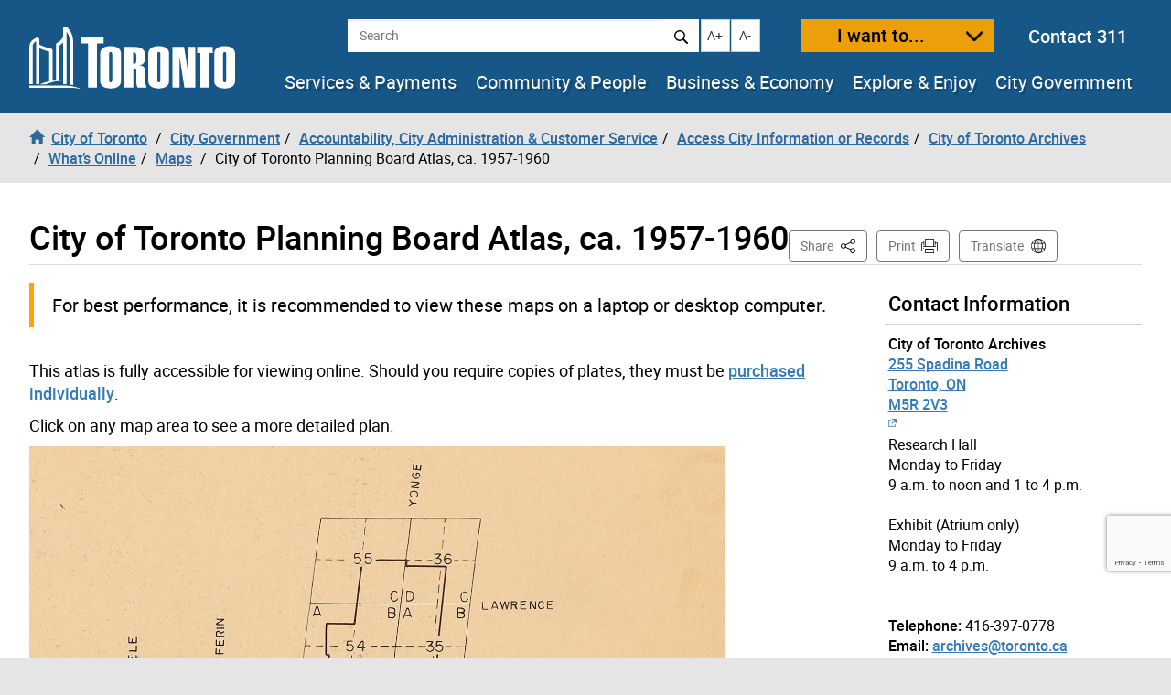

--- FILE ---
content_type: text/html; charset=UTF-8
request_url: https://www.toronto.ca/city-government/accountability-operations-customer-service/access-city-information-or-records/city-of-toronto-archives/whats-online/maps/city-of-toronto-planning-board-atlas-ca-1957-1960/
body_size: 49299
content:
<!DOCTYPE html>
<html lang="en-CA">
<head>
	<meta charset="UTF-8">
	<meta name="viewport" content="width=device-width, initial-scale=1, minimum-scale=1, user-scalable=yes">
	<meta http-equiv="X-UA-Compatible" content="IE=edge">
	<!-- CSS -->
	<link rel="stylesheet" href="https://www.toronto.ca/wp-content/themes/cot/print.css" media="print">

	<!-- Favicons -->
	<link rel="apple-touch-icon" sizes="180x180" href="https://www.toronto.ca/wp-content/themes/cot/img/apple-touch-icon.png">
	<link rel="icon" type="image/png" href="https://www.toronto.ca/wp-content/themes/cot/img/favicon-32x32.png" sizes="32x32">
	<link rel="icon" type="image/png" href="https://www.toronto.ca/wp-content/themes/cot/img/favicon-16x16.png" sizes="16x16">
	<link rel="mask-icon" href="https://www.toronto.ca/wp-content/themes/cot/img/safari-pinned-tab.svg" color="#165788">

	<title>City of Toronto Planning Board Atlas, ca. 1957-1960 &#8211; City of Toronto</title>
<meta name='robots' content='max-image-preview:large' >
	<style>img:is([sizes="auto" i], [sizes^="auto," i]) { contain-intrinsic-size: 3000px 1500px }</style>
	<link rel='dns-prefetch' href='//translate.google.com' >
<link rel='stylesheet' id='cotui-css' href='https://www.toronto.ca/resources/cdn/cotui/2.4.3/cotui.css?ver=6.8.3' media='all' >
<link rel='stylesheet' id='wp-block-library-css' href='https://www.toronto.ca/wp-includes/css/dist/block-library/style.min.css?ver=6.8.3' media='all' >
<style id='classic-theme-styles-inline-css'>
/*! This file is auto-generated */
.wp-block-button__link{color:#fff;background-color:#32373c;border-radius:9999px;box-shadow:none;text-decoration:none;padding:calc(.667em + 2px) calc(1.333em + 2px);font-size:1.125em}.wp-block-file__button{background:#32373c;color:#fff;text-decoration:none}
</style>
<style id='global-styles-inline-css'>
:root{--wp--preset--aspect-ratio--square: 1;--wp--preset--aspect-ratio--4-3: 4/3;--wp--preset--aspect-ratio--3-4: 3/4;--wp--preset--aspect-ratio--3-2: 3/2;--wp--preset--aspect-ratio--2-3: 2/3;--wp--preset--aspect-ratio--16-9: 16/9;--wp--preset--aspect-ratio--9-16: 9/16;--wp--preset--color--black: #000000;--wp--preset--color--cyan-bluish-gray: #abb8c3;--wp--preset--color--white: #ffffff;--wp--preset--color--pale-pink: #f78da7;--wp--preset--color--vivid-red: #cf2e2e;--wp--preset--color--luminous-vivid-orange: #ff6900;--wp--preset--color--luminous-vivid-amber: #fcb900;--wp--preset--color--light-green-cyan: #7bdcb5;--wp--preset--color--vivid-green-cyan: #00d084;--wp--preset--color--pale-cyan-blue: #8ed1fc;--wp--preset--color--vivid-cyan-blue: #0693e3;--wp--preset--color--vivid-purple: #9b51e0;--wp--preset--gradient--vivid-cyan-blue-to-vivid-purple: linear-gradient(135deg,rgba(6,147,227,1) 0%,rgb(155,81,224) 100%);--wp--preset--gradient--light-green-cyan-to-vivid-green-cyan: linear-gradient(135deg,rgb(122,220,180) 0%,rgb(0,208,130) 100%);--wp--preset--gradient--luminous-vivid-amber-to-luminous-vivid-orange: linear-gradient(135deg,rgba(252,185,0,1) 0%,rgba(255,105,0,1) 100%);--wp--preset--gradient--luminous-vivid-orange-to-vivid-red: linear-gradient(135deg,rgba(255,105,0,1) 0%,rgb(207,46,46) 100%);--wp--preset--gradient--very-light-gray-to-cyan-bluish-gray: linear-gradient(135deg,rgb(238,238,238) 0%,rgb(169,184,195) 100%);--wp--preset--gradient--cool-to-warm-spectrum: linear-gradient(135deg,rgb(74,234,220) 0%,rgb(151,120,209) 20%,rgb(207,42,186) 40%,rgb(238,44,130) 60%,rgb(251,105,98) 80%,rgb(254,248,76) 100%);--wp--preset--gradient--blush-light-purple: linear-gradient(135deg,rgb(255,206,236) 0%,rgb(152,150,240) 100%);--wp--preset--gradient--blush-bordeaux: linear-gradient(135deg,rgb(254,205,165) 0%,rgb(254,45,45) 50%,rgb(107,0,62) 100%);--wp--preset--gradient--luminous-dusk: linear-gradient(135deg,rgb(255,203,112) 0%,rgb(199,81,192) 50%,rgb(65,88,208) 100%);--wp--preset--gradient--pale-ocean: linear-gradient(135deg,rgb(255,245,203) 0%,rgb(182,227,212) 50%,rgb(51,167,181) 100%);--wp--preset--gradient--electric-grass: linear-gradient(135deg,rgb(202,248,128) 0%,rgb(113,206,126) 100%);--wp--preset--gradient--midnight: linear-gradient(135deg,rgb(2,3,129) 0%,rgb(40,116,252) 100%);--wp--preset--font-size--small: 13px;--wp--preset--font-size--medium: 20px;--wp--preset--font-size--large: 36px;--wp--preset--font-size--x-large: 42px;--wp--preset--spacing--20: 0.44rem;--wp--preset--spacing--30: 0.67rem;--wp--preset--spacing--40: 1rem;--wp--preset--spacing--50: 1.5rem;--wp--preset--spacing--60: 2.25rem;--wp--preset--spacing--70: 3.38rem;--wp--preset--spacing--80: 5.06rem;--wp--preset--shadow--natural: 6px 6px 9px rgba(0, 0, 0, 0.2);--wp--preset--shadow--deep: 12px 12px 50px rgba(0, 0, 0, 0.4);--wp--preset--shadow--sharp: 6px 6px 0px rgba(0, 0, 0, 0.2);--wp--preset--shadow--outlined: 6px 6px 0px -3px rgba(255, 255, 255, 1), 6px 6px rgba(0, 0, 0, 1);--wp--preset--shadow--crisp: 6px 6px 0px rgba(0, 0, 0, 1);}:where(.is-layout-flex){gap: 0.5em;}:where(.is-layout-grid){gap: 0.5em;}body .is-layout-flex{display: flex;}.is-layout-flex{flex-wrap: wrap;align-items: center;}.is-layout-flex > :is(*, div){margin: 0;}body .is-layout-grid{display: grid;}.is-layout-grid > :is(*, div){margin: 0;}:where(.wp-block-columns.is-layout-flex){gap: 2em;}:where(.wp-block-columns.is-layout-grid){gap: 2em;}:where(.wp-block-post-template.is-layout-flex){gap: 1.25em;}:where(.wp-block-post-template.is-layout-grid){gap: 1.25em;}.has-black-color{color: var(--wp--preset--color--black) !important;}.has-cyan-bluish-gray-color{color: var(--wp--preset--color--cyan-bluish-gray) !important;}.has-white-color{color: var(--wp--preset--color--white) !important;}.has-pale-pink-color{color: var(--wp--preset--color--pale-pink) !important;}.has-vivid-red-color{color: var(--wp--preset--color--vivid-red) !important;}.has-luminous-vivid-orange-color{color: var(--wp--preset--color--luminous-vivid-orange) !important;}.has-luminous-vivid-amber-color{color: var(--wp--preset--color--luminous-vivid-amber) !important;}.has-light-green-cyan-color{color: var(--wp--preset--color--light-green-cyan) !important;}.has-vivid-green-cyan-color{color: var(--wp--preset--color--vivid-green-cyan) !important;}.has-pale-cyan-blue-color{color: var(--wp--preset--color--pale-cyan-blue) !important;}.has-vivid-cyan-blue-color{color: var(--wp--preset--color--vivid-cyan-blue) !important;}.has-vivid-purple-color{color: var(--wp--preset--color--vivid-purple) !important;}.has-black-background-color{background-color: var(--wp--preset--color--black) !important;}.has-cyan-bluish-gray-background-color{background-color: var(--wp--preset--color--cyan-bluish-gray) !important;}.has-white-background-color{background-color: var(--wp--preset--color--white) !important;}.has-pale-pink-background-color{background-color: var(--wp--preset--color--pale-pink) !important;}.has-vivid-red-background-color{background-color: var(--wp--preset--color--vivid-red) !important;}.has-luminous-vivid-orange-background-color{background-color: var(--wp--preset--color--luminous-vivid-orange) !important;}.has-luminous-vivid-amber-background-color{background-color: var(--wp--preset--color--luminous-vivid-amber) !important;}.has-light-green-cyan-background-color{background-color: var(--wp--preset--color--light-green-cyan) !important;}.has-vivid-green-cyan-background-color{background-color: var(--wp--preset--color--vivid-green-cyan) !important;}.has-pale-cyan-blue-background-color{background-color: var(--wp--preset--color--pale-cyan-blue) !important;}.has-vivid-cyan-blue-background-color{background-color: var(--wp--preset--color--vivid-cyan-blue) !important;}.has-vivid-purple-background-color{background-color: var(--wp--preset--color--vivid-purple) !important;}.has-black-border-color{border-color: var(--wp--preset--color--black) !important;}.has-cyan-bluish-gray-border-color{border-color: var(--wp--preset--color--cyan-bluish-gray) !important;}.has-white-border-color{border-color: var(--wp--preset--color--white) !important;}.has-pale-pink-border-color{border-color: var(--wp--preset--color--pale-pink) !important;}.has-vivid-red-border-color{border-color: var(--wp--preset--color--vivid-red) !important;}.has-luminous-vivid-orange-border-color{border-color: var(--wp--preset--color--luminous-vivid-orange) !important;}.has-luminous-vivid-amber-border-color{border-color: var(--wp--preset--color--luminous-vivid-amber) !important;}.has-light-green-cyan-border-color{border-color: var(--wp--preset--color--light-green-cyan) !important;}.has-vivid-green-cyan-border-color{border-color: var(--wp--preset--color--vivid-green-cyan) !important;}.has-pale-cyan-blue-border-color{border-color: var(--wp--preset--color--pale-cyan-blue) !important;}.has-vivid-cyan-blue-border-color{border-color: var(--wp--preset--color--vivid-cyan-blue) !important;}.has-vivid-purple-border-color{border-color: var(--wp--preset--color--vivid-purple) !important;}.has-vivid-cyan-blue-to-vivid-purple-gradient-background{background: var(--wp--preset--gradient--vivid-cyan-blue-to-vivid-purple) !important;}.has-light-green-cyan-to-vivid-green-cyan-gradient-background{background: var(--wp--preset--gradient--light-green-cyan-to-vivid-green-cyan) !important;}.has-luminous-vivid-amber-to-luminous-vivid-orange-gradient-background{background: var(--wp--preset--gradient--luminous-vivid-amber-to-luminous-vivid-orange) !important;}.has-luminous-vivid-orange-to-vivid-red-gradient-background{background: var(--wp--preset--gradient--luminous-vivid-orange-to-vivid-red) !important;}.has-very-light-gray-to-cyan-bluish-gray-gradient-background{background: var(--wp--preset--gradient--very-light-gray-to-cyan-bluish-gray) !important;}.has-cool-to-warm-spectrum-gradient-background{background: var(--wp--preset--gradient--cool-to-warm-spectrum) !important;}.has-blush-light-purple-gradient-background{background: var(--wp--preset--gradient--blush-light-purple) !important;}.has-blush-bordeaux-gradient-background{background: var(--wp--preset--gradient--blush-bordeaux) !important;}.has-luminous-dusk-gradient-background{background: var(--wp--preset--gradient--luminous-dusk) !important;}.has-pale-ocean-gradient-background{background: var(--wp--preset--gradient--pale-ocean) !important;}.has-electric-grass-gradient-background{background: var(--wp--preset--gradient--electric-grass) !important;}.has-midnight-gradient-background{background: var(--wp--preset--gradient--midnight) !important;}.has-small-font-size{font-size: var(--wp--preset--font-size--small) !important;}.has-medium-font-size{font-size: var(--wp--preset--font-size--medium) !important;}.has-large-font-size{font-size: var(--wp--preset--font-size--large) !important;}.has-x-large-font-size{font-size: var(--wp--preset--font-size--x-large) !important;}
:where(.wp-block-post-template.is-layout-flex){gap: 1.25em;}:where(.wp-block-post-template.is-layout-grid){gap: 1.25em;}
:where(.wp-block-columns.is-layout-flex){gap: 2em;}:where(.wp-block-columns.is-layout-grid){gap: 2em;}
:root :where(.wp-block-pullquote){font-size: 1.5em;line-height: 1.6;}
</style>
<link rel='stylesheet' id='ableplayer-css' href='https://www.toronto.ca/wp-content/plugins/cot-custom/mediaplayer/dist/ableplayer/build/ableplayer.min.css?ver=6.8.3' media='all' >
<link rel='stylesheet' id='bootstrap-style-css' href='https://www.toronto.ca/wp-content/themes/cot/css/bootstrap.3.4.1.min.css?ver=1768486902' media='all' >
<link rel='stylesheet' id='fontawesome-css' href='https://www.toronto.ca/wp-content/themes/cot/assets/fontawesome/css/all.min.css?ver=1768486902' media='all' >
<link rel='stylesheet' id='cot-style-css' href='https://www.toronto.ca/wp-content/themes/cot/css/cot.css?ver=1768486902' media='all' >
<script src="https://www.toronto.ca/wp-content/themes/cot/assets/js-cookie/dist/js.cookie.min.js?ver=6.8.3" id="js-cookie-js"></script>
<script type="module" src="https://www.toronto.ca/resources/cdn/cotui/2.4.3/cotui.esm.js"></script>
<script nomodule src="https://www.toronto.ca/resources/cdn/cotui/2.4.3/cotui.js"></script>
<link rel="https://api.w.org/" href="https://www.toronto.ca/wp-json/" ><link rel="alternate" title="JSON" type="application/json" href="https://www.toronto.ca/wp-json/wp/v2/pages/23315" ><link rel="canonical" href="https://www.toronto.ca/city-government/accountability-operations-customer-service/access-city-information-or-records/city-of-toronto-archives/whats-online/maps/city-of-toronto-planning-board-atlas-ca-1957-1960/" >
<meta name="WT.wp_app_name" content="wp-feedback" >
<!-- From here to the next endbuild tag, all the files will be concatenated into a single file called main.css: -->
<link rel="stylesheet" href="/resources/wp-feedback/styles/main0.1.0.css">

<!-- From here to the next endbuild tag, all the files will be concatenated into a single print-only file called core_print.css: -->
<link rel="stylesheet" href="https://www.toronto.ca/cot/style.css" media="all">

            <meta name="description" content="For best performance, it is recommended to view these maps on a laptop or desktop computer. &nbsp; This atlas is fully accessible for viewing online. Should you require copies of plates, they must be purchased individually. Click on any map area to see a more detailed plan.">
            <meta name="keywords" content="">
            <meta name="Author" content="City of Toronto">
            <meta name="Owner" content="City of Toronto">

            <meta name="twitter:card" content="summary">
            <meta name="twitter:site" content="@TorontoComms">
            <meta name="twitter:title" content="City of Toronto Planning Board Atlas, ca. 1957-1960">
            <meta name="twitter:description" content="For best performance, it is recommended to view these maps on a laptop or desktop computer. &nbsp; This atlas is fully accessible for viewing online. Should you require copies of plates, they must be purchased individually. Click on any map area to see a more detailed plan.">
            <meta name="twitter:image" content="https://www.toronto.ca/wp-content/themes/cot/img/share_toronto_twitter.jpg">
            <meta name="twitter:url" content="https://www.toronto.ca/city-government/accountability-operations-customer-service/access-city-information-or-records/city-of-toronto-archives/whats-online/maps/city-of-toronto-planning-board-atlas-ca-1957-1960/">

            <meta property="og:url" content="https://www.toronto.ca/city-government/accountability-operations-customer-service/access-city-information-or-records/city-of-toronto-archives/whats-online/maps/city-of-toronto-planning-board-atlas-ca-1957-1960/">
            <meta property="og:type" content="article">
            <meta property="og:site_name" content="City of Toronto">
            <meta property="og:title" content="City of Toronto Planning Board Atlas, ca. 1957-1960">
            <meta property="og:description" content="For best performance, it is recommended to view these maps on a laptop or desktop computer. &nbsp; This atlas is fully accessible for viewing online. Should you require copies of plates, they must be purchased individually. Click on any map area to see a more detailed plan.">
            <meta property="og:image" content="https://www.toronto.ca/wp-content/themes/cot/img/share_toronto_twitter.jpg">

            <meta property="article:tag" content="">
            <meta property="article:modified_time" content="2025-06-10T15:45:12-04:00">
            <meta property="article:published_time" content="2017-09-18T12:00:07-04:00">

            			<meta name="WT.bc_n" content="City Government" >
			<meta name="WT.bc_s" content="Accountability, City Administration & Customer Service" >
			<meta name="WT.bc_3" content="Access City Information or Records" >
			<meta name="WT.bc_4" content="City of Toronto Archives" >
			<meta name="WT.bc_5" content="What's Online" >
			<meta name="WT.bc_6" content="Maps" >
			<meta name="WT.bc_7" content="City of Toronto Planning Board Atlas, ca. 1957-1960" >
            <meta name="WT.ti" content="City of Toronto Planning Board Atlas, ca. 1957-1960">
            <meta name="WT.z_scroll" content="yes">
            <!--  -->
                                    <meta name="WT.sp" content="CoT">
            <meta name="WT.cot_h1" content="City of Toronto Planning Board Atlas, ca. 1957-1960">
            <meta name="WT.page_id" content="23315">
            <meta name="cotsrcp" content="wordpress">

            <meta name="datemodified" content="2025-06-10T15:45:12-04:00">
            <meta name="datecreated" content="2017-09-18T12:00:07-04:00">
            <meta name="dmshort" content="2025-06-10">
            <meta name="dcshort" content="2017-09-18">


            <meta name="DC.title" content="City of Toronto Planning Board Atlas, ca. 1957-1960">
            <meta name="DC.description" content="For best performance, it is recommended to view these maps on a laptop or desktop computer. &nbsp; This atlas is fully accessible for viewing online. Should you require copies of plates, they must be purchased individually. Click on any map area to see a more detailed plan.">
            <meta name="DC.Date.Modified" content="2025-06-10T15:45:12-04:00">
            <meta name="DC.Date.Created" content="2017-09-18T12:00:07-04:00">
            <meta name="DC.Language" content="en-CA">
            <meta name="DC.Rights" content="Copyright: City of Toronto">
            <meta name="DC.Publisher" content="City of Toronto">
            <meta name="DC.Format" content="text/html">
            <meta name="DC.Coverage" content="Toronto, Ontario, Canada">
            <meta name="DC.Identifier" content="23315">


            <script type="application/ld+json">
                {"@context": "http://schema.org", "@type": "WebSite", "url": "https://toronto.ca", "sameAs" : [ "https://www.facebook.com/cityofto/","https://twitter.com/TorontoComms","https://youtube.com/thecityoftoronto"], "potentialAction": { "@type": "SearchAction", "target": "https://find.toronto.ca/webui/search.html?query={srch_str}&cname=www1&", "query-input": "required name=srch_str" }}
            </script>

            
        <script >
            var jQueryMigrateHelperHasSentDowngrade = false;

			window.onerror = function( msg, url, line, col, error ) {
				// Break out early, do not processing if a downgrade reqeust was already sent.
				if ( jQueryMigrateHelperHasSentDowngrade ) {
					return true;
                }

				var xhr = new XMLHttpRequest();
				var nonce = '9e20a2e065';
				var jQueryFunctions = [
					'andSelf',
					'browser',
					'live',
					'boxModel',
					'support.boxModel',
					'size',
					'swap',
					'clean',
					'sub',
                ];
				var match_pattern = /\)\.(.+?) is not a function/;
                var erroredFunction = msg.match( match_pattern );

                // If there was no matching functions, do not try to downgrade.
                if ( null === erroredFunction || typeof erroredFunction !== 'object' || typeof erroredFunction[1] === "undefined" || -1 === jQueryFunctions.indexOf( erroredFunction[1] ) ) {
                    return true;
                }

                // Set that we've now attempted a downgrade request.
                jQueryMigrateHelperHasSentDowngrade = true;

				xhr.open( 'POST', 'https://www.toronto.ca/wp-admin/admin-ajax.php' );
				xhr.setRequestHeader( 'Content-Type', 'application/x-www-form-urlencoded' );
				xhr.onload = function () {
					var response,
                        reload = false;

					if ( 200 === xhr.status ) {
                        try {
                        	response = JSON.parse( xhr.response );

                        	reload = response.data.reload;
                        } catch ( e ) {
                        	reload = false;
                        }
                    }

					// Automatically reload the page if a deprecation caused an automatic downgrade, ensure visitors get the best possible experience.
					if ( reload ) {
						location.reload();
                    }
				};

				xhr.send( encodeURI( 'action=jquery-migrate-downgrade-version&_wpnonce=' + nonce ) );

				// Suppress error alerts in older browsers
				return true;
			}
        </script>

		<style>.recentcomments a{display:inline !important;padding:0 !important;margin:0 !important;}</style>
    <!--[if lt IE 9]>
      <script src="https://www.toronto.ca/wp-content/themes/cot/js/html5shiv.min.js"></script>
      <script src="https://www.toronto.ca/wp-content/themes/cot/js/respond.min.js"></script>
    <![endif]-->

</head>

<body class="wp-singular page-template-default page page-id-23315 page-child parent-pageid-22766 wp-theme-cot has-feedback loaded cot-ver-v1-5-3 cot-template-standard" itemscope=""  itemtype="http://schema.org/WebPage">
<!--stopindex-->
	<a id="skippy" class="sr-only sr-only-focusable" href="#main"><span>Skip to content</span></a>
	<img class="visible-print-block" src="https://www.toronto.ca/wp-content/themes/cot/img/logo-print.svg" width="175" height="53" alt="City of Toronto">
	<div id="global-alertbox" data-w3-include-html="https://www.toronto.ca/cot/globalalert/"></div>
	<header id="header">
	<div class="container-fluid">
	<div id="header-left">
		<div id="logo">
					<a href="https://www.toronto.ca/" data-wt_params="WT.z_click_from=header;;WT.z_cat=Home">
			<img src="https://www.toronto.ca/wp-content/themes/cot/img/logo.svg" width="225" height="70" alt="City of Toronto">
			</a>
				</div>
		<button id="want-to-mobile" class="btn btn-warning" data-target="#want-to-modal" data-toggle="modal">I want to...</button>
		<button id="nav-trigger" class="btn btn-default visible-xs visible-sm" aria-expanded="false" aria-haspopup="true"><span>Navigation Menu</span></button>
	</div>
		<div id="header-right">
			<div id="top-bar">
<!--				<form id="siteSearch" class="form-inline" action="--><!--searchblox/servlet/SearchServlet" method="get" role="search" name="s">-->
			  
				<form id="siteSearch" class="form-inline" action="https://find.toronto.ca/webui/search.html" method="get" role="search" name="s">
					<div role="search" aria-label="site search">
						<label class="sr-only" for="query">Search</label>
						<input id="query" name="query" class="form-control" placeholder="Search" type="text">
						<button id="query-search" type="submit" class="btn btn-default"><img src="https://www.toronto.ca/wp-content/themes/cot/img/icon-search.svg" alt="Search"></button>
						<input type="hidden" name="cname" value="www1">
						<input type="hidden" name="tune.4" value="0">
					</div>
				</form>
				<button id="text-increase" class="btn btn-default hidden-sm hidden-xs" title="Increase text size"><span class="sr-only">Increase text size</span><i id="i-text-increase" aria-hidden="true">A+</i></button>
				<button id="text-decrease" class="btn btn-default hidden-sm hidden-xs" title="Decrease text size"><span class="sr-only">Decrease text size</span><i id="i-text-decrease" aria-hidden="true">A-</i></button>
				<button id="want-to" class="btn btn-warning" data-target="#want-to-modal" data-toggle="modal">I want to...</button>
				<div class="top-bar--contact-311"><a href="/311" data-wt_params="WT.link_type=calltoaction">Contact 311</a></div>
			</div>
			<div data-w3-include-html="https://www.toronto.ca/globalnav/header/" id="main-nav-container"><a href="https://www.toronto.ca/globalnav/header/"></a></div>
		</div>
	</div>
<!--startindex-->
<!--stopindex-->
            <nav id="breadcrumbs" aria-label="breadcrumb">
            <div class="container-fluid">
                <ol class="breadcrumb" itemscope itemtype="http://schema.org/BreadcrumbList">
                    <li class="breadcrumb-item" itemprop="itemListElement" itemscope itemtype="http://schema.org/ListItem"><a href="https://www.toronto.ca/" itemscope itemtype="http://schema.org/Thing" itemprop="item" data-wt_params="WT.z_click_from=Breadcrumb;;WT.z_cat=Home"><i class="glyphicon glyphicon-home"></i><span itemprop="name" class="bc_home_link">City of Toronto</span></a></li>
                    <li class="breadcrumb-item" itemprop="itemListElement" itemscope itemtype="http://schema.org/ListItem"><a itemscope itemtype="http://schema.org/Thing" itemprop="item" href="https://www.toronto.ca/city-government/"><span itemprop="name">City Government</span></a></li><li class="breadcrumb-item" itemprop="itemListElement" itemscope itemtype="http://schema.org/ListItem"><a itemscope itemtype="http://schema.org/Thing" itemprop="item" href="https://www.toronto.ca/city-government/accountability-operations-customer-service/"><span itemprop="name">Accountability, City Administration &#038; Customer Service</span></a></li><li class="breadcrumb-item" itemprop="itemListElement" itemscope itemtype="http://schema.org/ListItem"><a itemscope itemtype="http://schema.org/Thing" itemprop="item" href="https://www.toronto.ca/city-government/accountability-operations-customer-service/access-city-information-or-records/"><span itemprop="name">Access City Information or Records</span></a></li><li class="breadcrumb-item" itemprop="itemListElement" itemscope itemtype="http://schema.org/ListItem"><a itemscope itemtype="http://schema.org/Thing" itemprop="item" href="https://www.toronto.ca/city-government/accountability-operations-customer-service/access-city-information-or-records/city-of-toronto-archives/"><span itemprop="name">City of Toronto Archives</span></a></li><li class="breadcrumb-item" itemprop="itemListElement" itemscope itemtype="http://schema.org/ListItem"><a itemscope itemtype="http://schema.org/Thing" itemprop="item" href="https://www.toronto.ca/city-government/accountability-operations-customer-service/access-city-information-or-records/city-of-toronto-archives/whats-online/"><span itemprop="name">What&#8217;s Online</span></a></li><li class="breadcrumb-item" itemprop="itemListElement" itemscope itemtype="http://schema.org/ListItem"><a itemscope itemtype="http://schema.org/Thing" itemprop="item" href="https://www.toronto.ca/city-government/accountability-operations-customer-service/access-city-information-or-records/city-of-toronto-archives/whats-online/maps/"><span itemprop="name">Maps</span></a></li>
                    <li class="breadcrumb-item active" itemprop="itemListElement" itemscope itemtype="http://schema.org/ListItem" class="active"><span itemprop="name">City of Toronto Planning Board Atlas, ca. 1957-1960</span></li>
                </ol>
            </div>
            </nav>
        <!--startindex-->
	</header>
		<section id="main" class="content-page" role="main">
		<div class="container-fluid">
			<div id="cotHeaderTop" class="cotPlaceholder"></div>
            <div class="page-header">
				<h1 id="page-header--title">City of Toronto Planning Board Atlas, ca. 1957-1960</h1>



<nav id="actions" aria-label="Page Actions">
	<!--stopindex-->
	
	
		<div id="sharebutton">

			<button id="shareit" class="btn btn-default" aria-haspopup="true" aria-expanded="false" aria-controls="sharebox">Share <span class="sr-only">This Page</span></button>

			<div id="sharebox" class="sharebox" tabindex="-1" aria-labelledby="shareit" aria-expanded="false">
				<ul class="share-list" role="menu">
					<li role="none">
						<a role="menuitem" tabindex="0" target="shareit" href="https://www.facebook.com/sharer/sharer.php?u=https%3A%2F%2Fwww.toronto.ca%2Fcity-government%2Faccountability-operations-customer-service%2Faccess-city-information-or-records%2Fcity-of-toronto-archives%2Fwhats-online%2Fmaps%2Fcity-of-toronto-planning-board-atlas-ca-1957-1960%2F" id="share-link-1">
							<img src="https://www.toronto.ca/wp-content/themes/cot/img/social_facebook.png" id="share-img-1" alt="">
							<span class="sr-only">Share to </span>
							<span>Facebook</span>
							<span class="sr-only">(opens in a new window)</span>
						</a>
					</li>
					<li role="none">
						<a role="menuitem" tabindex="-1" target="shareit" href="https://twitter.com/share?url=https%3A%2F%2Fwww.toronto.ca%2Fcity-government%2Faccountability-operations-customer-service%2Faccess-city-information-or-records%2Fcity-of-toronto-archives%2Fwhats-online%2Fmaps%2Fcity-of-toronto-planning-board-atlas-ca-1957-1960%2F&text=City+of+Toronto+Planning+Board+Atlas%2C+ca.+1957-1960&via=cityoftoronto" id="share-link-2">
							<img src="https://www.toronto.ca/wp-content/themes/cot/img/social_twitter.png" id="share-img-2" alt="">
							<span class="sr-only">Share to </span>
							<span>X</span>
							<span class="sr-only">(opens in a new window)</span>
						</a>
					</li>
					<li role="none">
						<a role="menuitem" tabindex="-1" target="shareit" href="http://www.linkedin.com/shareArticle?url=https%3A%2F%2Fwww.toronto.ca%2Fcity-government%2Faccountability-operations-customer-service%2Faccess-city-information-or-records%2Fcity-of-toronto-archives%2Fwhats-online%2Fmaps%2Fcity-of-toronto-planning-board-atlas-ca-1957-1960%2F&title=City+of+Toronto+Planning+Board+Atlas%2C+ca.+1957-1960" id="share-link-3">
							<img src="https://www.toronto.ca/wp-content/themes/cot/img/social_linkedin.png" id="share-img-3" alt="">
							<span class="sr-only">Share to </span>
							<span>LinkedIn</span>
							<span class="sr-only">(opens in a new window)</span>
						</a>
					</li>
					<li role="none">
						<a role="menuitem" tabindex="-1" target="shareit" href="https://www.toronto.ca/city-government/accountability-operations-customer-service/access-city-information-or-records/city-of-toronto-archives/whats-online/maps/city-of-toronto-planning-board-atlas-ca-1957-1960/" id="share-link-4" class="copy-url">
							<img src="https://www.toronto.ca/wp-content/themes/cot/img/icon-copy.svg" id="share-img-4" alt="">
							<span class="sr-only">Share to </span>
							<span>Copy Link</span>
							<span class="sr-only">(opens in a new window)</span>
						</a>
					</li>
				</ul>
			</div>
		</div>

	
			<button id="print" class="btn btn-default" onclick="window.print();">Print</button>
	
			<button id="translate" class="btn btn-default" onclick="window.location.href = 'https://www.toronto.ca/home/translate/'">Translate</button>
	
	<!--startindex-->
</nav>
			</div>
            <div id="cotHeaderBottom" class="cotPlaceholder"></div>

			<div class="row">
				<div id="page-content" class="col-md-8 col-lg-9">
										<div class="pagecontent">
						<div class="highlightedcontent">For best performance, it is recommended to view these maps on a laptop or desktop computer.</div>
<div></div>
<div></div>
<p>&nbsp;</p>
<p>This atlas is fully accessible for viewing online. Should you require copies of plates, they must be <a href="https://www.toronto.ca/city-government/accountability-operations-customer-service/access-city-information-or-records/city-of-toronto-archives/copying-whats-in-the-archives/ordering-digital-image-reproductions/">purchased individually</a>.</p>
<p>Click on any map area to see a more detailed plan.</p>
<p><img fetchpriority="high" decoding="async" src="https://www.toronto.ca/wp-content/uploads/2017/09/903e-s0727_fl0008-index.jpg" usemap="#map" width="760" height="760" border="0" /></p>
<map id="map" name="map">
<area coords="473,536,516,576" shape="rect" href="https://www.toronto.ca/ext/archives/s0727/s0727_it0128.jpg" target="_blank" />
<area coords="518,538,560,577" shape="rect" href="https://www.toronto.ca/ext/archives/s0727/s0727_it0129.jpg" target="_blank" />
<area coords="519,582,561,620" shape="rect" href="https://www.toronto.ca/ext/archives/s0727/s0727_it0130.jpg" target="_blank" />
<area coords="474,578,515,622" shape="rect" href="https://www.toronto.ca/ext/archives/s0727/s0727_it0131.jpg" target="_blank" />
<area coords="446,626,480,664" shape="rect" href="https://www.toronto.ca/ext/archives/s0727/s0727_it0132.jpg" target="_blank" />
<area coords="385,537,428,579" shape="rect" href="https://www.toronto.ca/ext/archives/s0727/s0727_it0134.jpg" target="_blank" />
<area coords="431,535,470,576" shape="rect" href="https://www.toronto.ca/ext/archives/s0727/s0727_it0135.jpg" target="_blank" />
<area coords="390,582,428,622" shape="rect" href="https://www.toronto.ca/ext/archives/s0727/s0727_it0137.jpg" target="_blank" />
<area coords="433,580,472,621" shape="rect" href="https://www.toronto.ca/ext/archives/s0727/s0727_it0136.jpg" target="_blank" />
<area coords="295,536,335,578" shape="rect" href="https://www.toronto.ca/ext/archives/s0727/s0727_it0138.jpg" target="_blank" />
<area coords="340,536,379,577" shape="rect" href="https://www.toronto.ca/ext/archives/s0727/s0727_it0139.jpg" target="_blank" />
<area coords="339,580,388,622" shape="rect" href="https://www.toronto.ca/ext/archives/s0727/s0727_it0140.jpg" target="_blank" />
<area coords="295,580,337,623" shape="rect" href="https://www.toronto.ca/ext/archives/s0727/s0727_it0141.jpg" target="_blank" />
<area coords="202,540,245,577" shape="rect" href="https://www.toronto.ca/ext/archives/s0727/s0727_it0142.jpg" target="_blank" />
<area coords="248,537,293,577" shape="rect" href="https://www.toronto.ca/ext/archives/s0727/s0727_it0143.jpg" target="_blank" />
<area coords="248,580,292,620" shape="rect" href="https://www.toronto.ca/ext/archives/s0727/s0727_it0144.jpg" target="_blank" />
<area coords="199,581,245,624" shape="rect" href="https://www.toronto.ca/ext/archives/s0727/s0727_it0145.jpg" target="_blank" />
<area coords="114,538,154,588" shape="rect" href="https://www.toronto.ca/ext/archives/s0727/s0727_it0146.jpg" target="_blank" />
<area coords="158,538,196,586" shape="rect" href="https://www.toronto.ca/ext/archives/s0727/s0727_it0147.jpg" target="_blank" />
<area coords="157,588,195,635" shape="rect" href="https://www.toronto.ca/ext/archives/s0727/s0727_it0148.jpg" target="_blank" />
<area coords="657,451,701,489" shape="rect" href="https://www.toronto.ca/ext/archives/s0727/s0727_it0149.jpg" target="_blank" />
<area coords="704,450,743,489" shape="rect" href="https://www.toronto.ca/ext/archives/s0727/s0727_it0150.jpg" target="_blank" />
<area coords="704,492,743,533" shape="rect" href="https://www.toronto.ca/ext/archives/s0727/s0727_it0151.jpg" target="_blank" />
<area coords="655,491,701,533" shape="rect" href="https://www.toronto.ca/ext/archives/s0727/s0727_it0152.jpg" target="_blank" />
<area coords="566,451,610,489" shape="rect" href="https://www.toronto.ca/ext/archives/s0727/s0727_it0153.jpg" target="_blank" />
<area coords="612,451,654,489" shape="rect" href="https://www.toronto.ca/ext/archives/s0727/s0727_it0154.jpg" target="_blank" />
<area coords="611,492,650,534" shape="rect" href="https://www.toronto.ca/ext/archives/s0727/s0727_it0155.jpg" target="_blank" />
<area coords="565,492,608,535" shape="rect" href="https://www.toronto.ca/ext/archives/s0727/s0727_it0156.jpg" target="_blank" />
<area coords="473,449,511,488" shape="rect" href="https://www.toronto.ca/ext/archives/s0727/s0727_it0157.jpg" target="_blank" />
<area coords="518,449,560,488" shape="rect" href="https://www.toronto.ca/ext/archives/s0727/s0727_it0158.jpg" target="_blank" />
<area coords="518,491,562,535" shape="rect" href="https://www.toronto.ca/ext/archives/s0727/s0727_it0159.jpg" target="_blank" />
<area coords="474,491,515,534" shape="rect" href="https://www.toronto.ca/ext/archives/s0727/s0727_it0160.jpg" target="_blank" />
<area coords="386,450,426,488" shape="rect" href="https://www.toronto.ca/ext/archives/s0727/s0727_it0161.jpg" target="_blank" />
<area coords="466,475,467,476" shape="rect" href="#" />
<area coords="430,450,468,489" shape="rect" href="https://www.toronto.ca/ext/archives/s0727/s0727_it0162.jpg" target="_blank" />
<area coords="489,542,490,544" shape="rect" href="#" />
<area coords="431,491,471,532" shape="rect" href="https://www.toronto.ca/ext/archives/s0727/s0727_it0163.jpg" target="_blank" />
<area coords="385,491,427,534" shape="rect" href="https://www.toronto.ca/ext/archives/s0727/s0727_it0164.jpg" target="_blank" />
<area coords="298,450,335,486" shape="rect" href="https://www.toronto.ca/ext/archives/s0727/s0727_it0165.jpg" target="_blank" />
<area coords="340,450,382,488" shape="rect" href="https://www.toronto.ca/ext/archives/s0727/s0727_it0166.jpg" target="_blank" />
<area coords="342,490,383,534" shape="rect" href="https://www.toronto.ca/ext/archives/s0727/s0727_it0167.jpg" target="_blank" />
<area coords="296,489,339,533" shape="rect" href="https://www.toronto.ca/ext/archives/s0727/s0727_it0168.jpg" target="_blank" />
<area coords="200,450,247,486" shape="rect" href="https://www.toronto.ca/ext/archives/s0727/s0727_it0169.jpg" target="_blank" />
<area coords="279,476,280,479" shape="rect" href="#" />
<area coords="249,450,292,485" shape="rect" href="https://www.toronto.ca/ext/archives/s0727/s0727_it0170.jpg" target="_blank" />
<area coords="248,490,294,532" shape="rect" href="https://www.toronto.ca/ext/archives/s0727/s0727_it0171.jpg" target="_blank" />
<area coords="207,518,208,519" shape="rect" href="#" />
<area coords="201,490,245,533" shape="rect" href="https://www.toronto.ca/ext/archives/s0727/s0727_it0172.jpg" target="_blank" />
<area coords="112,449,155,486" shape="rect" href="https://www.toronto.ca/ext/archives/s0727/s0727_it0173.jpg" target="_blank" />
<area coords="158,450,194,487" shape="rect" href="https://www.toronto.ca/ext/archives/s0727/s0727_it0174.jpg" target="_blank" />
<area coords="156,490,199,531" shape="rect" href="https://www.toronto.ca/ext/archives/s0727/s0727_it0175.jpg" target="_blank" />
<area coords="113,489,153,533" shape="rect" href="https://www.toronto.ca/ext/archives/s0727/s0727_it0176.jpg" target="_blank" />
<area coords="20,449,65,486" shape="rect" href="https://www.toronto.ca/ext/archives/s0727/s0727_it0177.jpg" target="_blank" />
<area coords="67,448,109,487" shape="rect" href="https://www.toronto.ca/ext/archives/s0727/s0727_it0178.jpg" target="_blank" />
<area coords="70,490,109,531" shape="rect" href="https://www.toronto.ca/ext/archives/s0727/s0727_it0179.jpg" target="_blank" />
<area coords="22,489,69,530" shape="rect" href="https://www.toronto.ca/ext/archives/s0727/s0727_it0180.jpg" target="_blank" />
<area coords="705,403,743,446" shape="rect" href="https://www.toronto.ca/ext/archives/s0727/s0727_it0181.jpg" target="_blank" />
<area coords="656,404,698,446" shape="rect" href="https://www.toronto.ca/ext/archives/s0727/s0727_it0182.jpg" target="_blank" />
<area coords="614,404,653,447" shape="rect" href="https://www.toronto.ca/ext/archives/s0727/s0727_it0183.jpg" target="_blank" />
<area coords="566,404,612,447" shape="rect" href="https://www.toronto.ca/ext/archives/s0727/s0727_it0184.jpg" target="_blank" />
<area coords="518,404,563,447" shape="rect" href="https://www.toronto.ca/ext/archives/s0727/s0727_it0185.jpg" target="_blank" />
<area coords="473,404,514,446" shape="rect" href="https://www.toronto.ca/ext/archives/s0727/s0727_it0186.jpg" target="_blank" />
<area coords="386,359,428,398" shape="rect" href="https://www.toronto.ca/ext/archives/s0727/s0727_it0187.jpg" target="_blank" />
<area coords="485,400,486,402" shape="rect" href="#" />
<area coords="433,359,466,399" shape="rect" href="https://www.toronto.ca/ext/archives/s0727/s0727_it0188.jpg" target="_blank" />
<area coords="432,402,467,445" shape="rect" href="https://www.toronto.ca/ext/archives/s0727/s0727_it0189.jpg" target="_blank" />
<area coords="386,402,427,446" shape="rect" href="https://www.toronto.ca/ext/archives/s0727/s0727_it0190.jpg" target="_blank" />
<area coords="297,355,337,397" shape="rect" href="https://www.toronto.ca/ext/archives/s0727/s0727_it0191.jpg" target="_blank" />
<area coords="387,412,390,416" shape="rect" href="#" />
<area coords="340,359,382,399" shape="rect" href="https://www.toronto.ca/ext/archives/s0727/s0727_it0192.jpg" target="_blank" />
<area coords="339,400,380,444" shape="rect" href="https://www.toronto.ca/ext/archives/s0727/s0727_it0193.jpg" target="_blank" />
<area coords="296,401,336,445" shape="rect" href="https://www.toronto.ca/ext/archives/s0727/s0727_it0194.jpg" target="_blank" />
<area coords="204,354,244,394" shape="rect" href="https://www.toronto.ca/ext/archives/s0727/s0727_it0195.jpg" target="_blank" />
<area coords="250,354,293,397" shape="rect" href="https://www.toronto.ca/ext/archives/s0727/s0727_it0196.jpg" target="_blank" />
<area coords="250,402,292,442" shape="rect" href="https://www.toronto.ca/ext/archives/s0727/s0727_it0197.jpg" target="_blank" />
<area coords="201,400,246,446" shape="rect" href="https://www.toronto.ca/ext/archives/s0727/s0727_it0198.jpg" target="_blank" />
<area coords="112,356,158,395" shape="rect" href="https://www.toronto.ca/ext/archives/s0727/s0727_it0199.jpg" target="_blank" />
<area coords="162,357,197,395" shape="rect" href="https://www.toronto.ca/ext/archives/s0727/s0727_it0200.jpg" target="_blank" />
<area coords="159,401,196,443" shape="rect" href="https://www.toronto.ca/ext/archives/s0727/s0727_it0201.jpg" target="_blank" />
<area coords="112,401,155,444" shape="rect" href="https://www.toronto.ca/ext/archives/s0727/s0727_it0202.jpg" target="_blank" />
<area coords="13,353,63,396" shape="rect" href="https://www.toronto.ca/ext/archives/s0727/s0727_it0203.jpg" target="_blank" />
<area coords="67,354,109,397" shape="rect" href="https://www.toronto.ca/ext/archives/s0727/s0727_it0204.jpg" target="_blank" />
<area coords="68,400,108,444" shape="rect" href="https://www.toronto.ca/ext/archives/s0727/s0727_it0205.jpg" target="_blank" />
<area coords="14,398,64,443" shape="rect" href="https://www.toronto.ca/ext/archives/s0727/s0727_it0206.jpg" target="_blank" />
<area coords="398,266,394,310,434,309,435,267" shape="poly" href="https://www.toronto.ca/ext/archives/s0727/s0727_it0207.jpg" target="_blank" />
<area coords="474,264,470,312,439,310,441,266" shape="poly" href="https://www.toronto.ca/ext/archives/s0727/s0727_it0208.jpg" target="_blank" />
<area coords="436,315,470,356" shape="rect" href="https://www.toronto.ca/ext/archives/s0727/s0727_it0209.jpg" target="_blank" />
<area coords="389,314,431,356" shape="rect" href="https://www.toronto.ca/ext/archives/s0727/s0727_it0210.jpg" target="_blank" />
<area coords="352,264,387,307" shape="rect" href="https://www.toronto.ca/ext/archives/s0727/s0727_it0211.jpg" target="_blank" />
<area coords="346,314,385,355" shape="rect" href="https://www.toronto.ca/ext/archives/s0727/s0727_it0212.jpg" target="_blank" />
<area coords="294,310,338,353" shape="rect" href="https://www.toronto.ca/ext/archives/s0727/s0727_it0213.jpg" target="_blank" />
<area coords="165,312,205,348" shape="rect" href="https://www.toronto.ca/ext/archives/s0727/s0727_it0214.jpg" target="_blank" />
<area coords="113,312,157,353" shape="rect" href="https://www.toronto.ca/ext/archives/s0727/s0727_it0215.jpg" target="_blank" />
<area coords="50,302,109,350" shape="rect" href="https://www.toronto.ca/ext/archives/s0727/s0727_it0216jpg" target="_blank" />
<area coords="406,174,446,215" shape="rect" href="https://www.toronto.ca/ext/archives/s0727/s0727_it0217.jpg" target="_blank" />
<area coords="442,218,476,261" shape="rect" href="https://www.toronto.ca/ext/archives/s0727/s0727_it0218.jpg" target="_blank" />
<area coords="400,217,439,264" shape="rect" href="https://www.toronto.ca/ext/archives/s0727/s0727_it0219.jpg" target="_blank" />
<area coords="417,78,456,123" shape="rect" href="https://www.toronto.ca/ext/archives/s0727/s0727_it0220.jpg" target="_blank" />
<area coords="412,127,449,170" shape="rect" href="https://www.toronto.ca/ext/archives/s0727/s0727_it0221.jpg" target="_blank" />
<area coords="308,171,347,216" shape="rect" href="https://www.toronto.ca/ext/archives/s0727/s0727_it0222.jpg" target="_blank" />
<area coords="361,171,400,215" shape="rect" href="https://www.toronto.ca/ext/archives/s0727/s0727_it0223.jpg" target="_blank" />
<area coords="351,218,393,261" shape="rect" href="https://www.toronto.ca/ext/archives/s0727/s0727_it0224.jpg" target="_blank" />
<area coords="302,221,348,263" shape="rect" href="https://www.toronto.ca/ext/archives/s0727/s0727_it0225.jpg" target="_blank" />
<area coords="369,79,411,126" shape="rect" href="https://www.toronto.ca/ext/archives/s0727/s0727_it0226.jpg" target="_blank" />
<area coords="367,127,405,170" shape="rect" href="https://www.toronto.ca/ext/archives/s0727/s0727_it0227.jpg" target="_blank" />
<area coords="658,537,701,579" shape="rect" href="https://www.toronto.ca/ext/archives/s0727/s0727_it0123.jpg" target="_blank" />
<area coords="767,637,768,640" shape="rect" href="#" />
<area coords="705,539,741,578" shape="rect" href="https://www.toronto.ca/ext/archives/s0727/s0727_it0124.jpg" target="_blank" />
<area coords="566,538,608,581" shape="rect" href="https://www.toronto.ca/ext/archives/s0727/s0727_it0125.jpg" target="_blank" />
<area coords="612,537,654,579" shape="rect" href="https://www.toronto.ca/ext/archives/s0727/s0727_it0126.jpg" target="_blank" /> </map>
											</div>
				</div>
<aside class="col-md-4 col-lg-3">
  <div id="cotSidebarTop" class="cotPlaceholder"></div>
      <div id="cotSidenavBottom" class="cotPlaceholder"></div>
    
            <div id="sidebar" data-w3-include-html="https://www.toronto.ca/city-government/accountability-operations-customer-service/access-city-information-or-records/city-of-toronto-archives/sidebar/"><a href="https://www.toronto.ca/city-government/accountability-operations-customer-service/access-city-information-or-records/city-of-toronto-archives/sidebar/"></a></div>
      <div id="cotSidebarBottom" class="cotPlaceholder"></div>
</aside>
			</div>
		</div>
	</section>
<div id="cotFooterAbove" class="cotPlaceholder"></div>
<footer id="footer">
<div id="cotFooterTop" class="cotPlaceholder"></div>

<div data-w3-include-html="https://www.toronto.ca/globalnav/footer/?fb=true">
	<a href="https://www.toronto.ca/globalnav/footer/?fb=true"></a>
</div>

<!-- Google Translate Test -->

<div id="translate_btn"></div>

    <!--stopindex-->
    <a href="#header" id="return-to-top">
			<img src="https://www.toronto.ca/wp-content/themes/cot/img/back-to-top-arrow.png" alt="" >
			<span class="return-to-top-tip">Back to Top</span>
		</a>
    <!--startindex-->
<div id="cotFooterBottom" class="cotPlaceholder"></div>
</footer>


<div id="want-to-modal" class="modal fade" tabindex="-1">
    <div data-w3-include-html="https://www.toronto.ca/globalnav/iwantto/">
        <a href="https://www.toronto.ca/globalnav/iwantto/"></a>
    </div>
</div>

<script src="https://www.toronto.ca/wp-content/themes/cot/js/jquery-3.6.0.min.js" id="jquery-js"></script>
<script src="https://www.toronto.ca/wp-content/themes/cot/js/jquery-migrate-3.4.0.min.js" id="jquery-migrate-js"></script>
<script src="https://www.toronto.ca/cot/jquery-additional-custom-js.js" id="jquery-additional-js"></script>
<script src="https://www.toronto.ca/wp-content/themes/cot/js/jquery.ui.autocomplete.1.13.2.min.js?ver=20240201" id="jquery-ui-autocomplete-js"></script>
<script src="https://www.toronto.ca/wp-content/themes/cot/js/bootstrap.3.4.1.min.js" id="bootstrap-js"></script>

<!-- Google Translate Test -->
<script>function translate() {new google.translate.TranslateElement({pageLanguage: 'en'}, 'translate_btn');}</script>

<script type="speculationrules">
{"prefetch":[{"source":"document","where":{"and":[{"href_matches":"\/*"},{"not":{"href_matches":["\/wp-*.php","\/wp-admin\/*","\/wp-content\/uploads\/*","\/wp-content\/*","\/wp-content\/plugins\/*","\/wp-content\/themes\/cot\/*","\/*\\?(.+)"]}},{"not":{"selector_matches":"a[rel~=\"nofollow\"]"}},{"not":{"selector_matches":".no-prefetch, .no-prefetch a"}}]},"eagerness":"conservative"}]}
</script>
<!-- From here to the next endbuild tag, all the files will be concatenated into a single file called main.js: -->
<script src="/resources/wp-feedback/scripts/main0.1.0.js"></script>

<script src="https://www.google.com/recaptcha/api.js?render=6LeN_XIUAAAAAEd8X21vFtkJ3_c7uA0xpUGcrGpe"></script><script src="https://www.toronto.ca/scripts/webtrends-infinity.load.js?ver=6.8.3" id="webtrends_script-js"></script>
<script src="https://www.toronto.ca/wp-content/themes/cot/js/scripts.js?ver=6.8.3" id="cot-js"></script>
<script src="https://www.toronto.ca/wp-content/themes/cot/js/footer.js?ver=6.8.3" id="footer-js"></script>
<script src="//translate.google.com/translate_a/element.js?cb=translate&amp;ver=6.8.3" id="google-translate-js"></script>
<script src="https://www.toronto.ca/wp-content/themes/cot/js/navigation.js?ver=20151215" id="cot-navigation-js"></script>
<script src="https://www.toronto.ca/wp-content/themes/cot/js/skip-link-focus-fix.js?ver=20151215" id="cot-skip-link-focus-fix-js"></script>
<script id="cot-search-js-extra">
var search = {"search_url":"https:\/\/find.toronto.ca\/webui\/search.html","search_autocomplete_url":"https:\/\/find.toronto.ca\/rest\/v2\/api\/search"};
</script>
<script src="https://www.toronto.ca/wp-content/themes/cot/js/search.js?ver=20170712" id="cot-search-js"></script>
<script src="https://www.toronto.ca/cot/script.js?ver=1.0.0" id="script-name-js"></script>
        <script >
            /* <![CDATA[ */
           document.querySelectorAll("ul.nav-menu").forEach(
               ulist => { 
                    if (ulist.querySelectorAll("li").length == 0) {
                        ulist.style.display = "none";

                                            } 
                }
           );
            /* ]]> */
        </script>
        
<script>

    $( document ).ready( function() {

        w3IncludeHTML();

    });

</script>

</body>
</html>


--- FILE ---
content_type: text/html; charset=UTF-8
request_url: https://www.toronto.ca/city-government/accountability-operations-customer-service/access-city-information-or-records/city-of-toronto-archives/sidebar/
body_size: 5208
content:

<!--stopindex-->



    <div id="sidebarContact" class="list-group no-border">
        <h4 class="list-group-item">Contact Information</h4>
        <div class="list-group-item">
            <p class="contact-information"><strong>City of Toronto Archives</strong><br >
<a target="map" href="https://maps.google.com/?q=255+Spadina+Road+Toronto%2C+ON+M5R+2V3">255 Spadina Road<br />
Toronto, ON<br />
M5R 2V3<br />
</a><br >
Research Hall<br />
Monday to Friday<br />
9 a.m. to noon and 1 to 4 p.m.<br />
<br />
Exhibit (Atrium only)<br />
Monday to Friday<br />
9 a.m. to 4 p.m.<br />
<br />
<br >
<strong>Telephone:</strong> <a href="tel:416-397-0778" class="phonelink">416-397-0778</a><br >
<strong>Email:</strong> <a href="mailto:archives@toronto.ca">archives@toronto.ca</a><br >
</p>
<ul class="list-group-item">

    <li class="sidebar-social">
        <img aria-hidden="true" src="https://www.toronto.ca/wp-content/themes/cot/img/social_instagram.png" id="social-img-1" alt="Connect on Instagram" >
      <a target="connectto" href="https://www.instagram.com/toronto_archives/" id="social-link-1" aria-labelledby="social-img-1 social-link-1">@toronto_archives</a></li>

    <li class="sidebar-social">
        <img aria-hidden="true" src="https://www.toronto.ca/wp-content/themes/cot/img/social_bluesky.png" id="social-img-2" alt="Connect on BlueSky" >
      <a target="connectto" href="https://bsky.app/profile/torontoarchives.cityof.toronto.ca" id="social-link-2" aria-labelledby="social-img-2 social-link-2">Toronto Archives</a></li>

    <li class="sidebar-social">
        <img aria-hidden="true" src="https://www.toronto.ca/wp-content/themes/cot/img/social_flickr.png" id="social-img-3" alt="Connect on Flickr" >
      <a target="connectto" href="https://www.flickr.com/photos/torontohistory/" id="social-link-3" aria-labelledby="social-img-3 social-link-3">Toronto History</a></li>

    <li class="sidebar-social">
        <img aria-hidden="true" src="https://www.toronto.ca/wp-content/themes/cot/img/social_youtube.png" id="social-img-4" alt="Connect on YouTube" >
      <a target="connectto" href="https://www.youtube.com/playlist?list=PLp11YxteHNp3p-4p163ok_2Y0_vkAgW64" id="social-link-4" aria-labelledby="social-img-4 social-link-4">Toronto Archives</a></li>
</ul>
        </div>
    </div>


    <div id="sidebarRelated" class="list-group no-border">

        <h4 id="related-info-heading" class="list-group-item">Related Information</h4>

        <ul class="list-group no-border" aria-labelledby="related-info-heading">

          
            <li class="list-group-item">
              <a href="https://www.toronto.ca/city-government/accountability-operations-customer-service/access-city-information-or-records/city-of-toronto-archives/using-the-archives/using-the-research-hall/" data-wt_params="WT.z_click_from=related">Visiting the Research Hall</a>
            </li>

          
            <li class="list-group-item">
              <a href="https://www.toronto.ca/city-government/accountability-operations-customer-service/access-city-information-or-records/city-of-toronto-archives/archives-feature-exhibit/" data-wt_params="WT.z_click_from=related">Exhibits & Events</a>
            </li>

          
            <li class="list-group-item">
              <a href="https://www.toronto.ca/city-government/accountability-operations-customer-service/access-city-information-or-records/city-of-toronto-archives/whats-in-the-archives/research-by-topic/find-the-history-of-your-house/" data-wt_params="WT.z_click_from=related">Find the history of your house</a>
            </li>

          
            <li class="list-group-item">
              <a href="https://www.torontopubliclibrary.ca/history-genealogy/lh-digital-city-directories.jsp" data-wt_params="WT.z_click_from=related">Online city directories</a>
            </li>

          
            <li class="list-group-item">
              <a href="https://www.toronto.ca/city-government/public-notices-bylaws/bylaws-municipal-code/bylaw-status-registry/" data-wt_params="WT.z_click_from=related">By-law Status Registry</a>
            </li>

          
            <li class="list-group-item">
              <a href="https://www.toronto.ca/city-government/council/council-committee-meetings/" data-wt_params="WT.z_click_from=related">Council and committee meetings, agendas and minutes</a>
            </li>

          
            <li class="list-group-item">
              <a href="https://www.toronto.ca/city-government/data-research-maps/" data-wt_params="WT.z_click_from=related">City Data, Research and Maps</a>
            </li>

          
            <li class="list-group-item">
              <a href="https://www.toronto.ca/city-government/planning-development/heritage-preservation/heritage-register/" data-wt_params="WT.z_click_from=related">Heritage Property Register</a>
            </li>

          
            <li class="list-group-item">
              <a href="https://www.toronto.ca/city-government/accountability-operations-customer-service/access-city-information-or-records/city-of-toronto-archives/about-the-archives/directions-hours-and-contact-info/" data-wt_params="WT.z_click_from=related">Directions to the Archives</a>
            </li>

          
        </ul>

    </div>



<!--startindex-->

<script>
    $(document).trigger('sidebar.loaded');
</script>

--- FILE ---
content_type: text/html; charset=UTF-8
request_url: https://www.toronto.ca/city-government/accountability-operations-customer-service/access-city-information-or-records/city-of-toronto-archives/sidebar/
body_size: 5208
content:

<!--stopindex-->



    <div id="sidebarContact" class="list-group no-border">
        <h4 class="list-group-item">Contact Information</h4>
        <div class="list-group-item">
            <p class="contact-information"><strong>City of Toronto Archives</strong><br >
<a target="map" href="https://maps.google.com/?q=255+Spadina+Road+Toronto%2C+ON+M5R+2V3">255 Spadina Road<br />
Toronto, ON<br />
M5R 2V3<br />
</a><br >
Research Hall<br />
Monday to Friday<br />
9 a.m. to noon and 1 to 4 p.m.<br />
<br />
Exhibit (Atrium only)<br />
Monday to Friday<br />
9 a.m. to 4 p.m.<br />
<br />
<br >
<strong>Telephone:</strong> <a href="tel:416-397-0778" class="phonelink">416-397-0778</a><br >
<strong>Email:</strong> <a href="mailto:archives@toronto.ca">archives@toronto.ca</a><br >
</p>
<ul class="list-group-item">

    <li class="sidebar-social">
        <img aria-hidden="true" src="https://www.toronto.ca/wp-content/themes/cot/img/social_instagram.png" id="social-img-1" alt="Connect on Instagram" >
      <a target="connectto" href="https://www.instagram.com/toronto_archives/" id="social-link-1" aria-labelledby="social-img-1 social-link-1">@toronto_archives</a></li>

    <li class="sidebar-social">
        <img aria-hidden="true" src="https://www.toronto.ca/wp-content/themes/cot/img/social_bluesky.png" id="social-img-2" alt="Connect on BlueSky" >
      <a target="connectto" href="https://bsky.app/profile/torontoarchives.cityof.toronto.ca" id="social-link-2" aria-labelledby="social-img-2 social-link-2">Toronto Archives</a></li>

    <li class="sidebar-social">
        <img aria-hidden="true" src="https://www.toronto.ca/wp-content/themes/cot/img/social_flickr.png" id="social-img-3" alt="Connect on Flickr" >
      <a target="connectto" href="https://www.flickr.com/photos/torontohistory/" id="social-link-3" aria-labelledby="social-img-3 social-link-3">Toronto History</a></li>

    <li class="sidebar-social">
        <img aria-hidden="true" src="https://www.toronto.ca/wp-content/themes/cot/img/social_youtube.png" id="social-img-4" alt="Connect on YouTube" >
      <a target="connectto" href="https://www.youtube.com/playlist?list=PLp11YxteHNp3p-4p163ok_2Y0_vkAgW64" id="social-link-4" aria-labelledby="social-img-4 social-link-4">Toronto Archives</a></li>
</ul>
        </div>
    </div>


    <div id="sidebarRelated" class="list-group no-border">

        <h4 id="related-info-heading" class="list-group-item">Related Information</h4>

        <ul class="list-group no-border" aria-labelledby="related-info-heading">

          
            <li class="list-group-item">
              <a href="https://www.toronto.ca/city-government/accountability-operations-customer-service/access-city-information-or-records/city-of-toronto-archives/using-the-archives/using-the-research-hall/" data-wt_params="WT.z_click_from=related">Visiting the Research Hall</a>
            </li>

          
            <li class="list-group-item">
              <a href="https://www.toronto.ca/city-government/accountability-operations-customer-service/access-city-information-or-records/city-of-toronto-archives/archives-feature-exhibit/" data-wt_params="WT.z_click_from=related">Exhibits & Events</a>
            </li>

          
            <li class="list-group-item">
              <a href="https://www.toronto.ca/city-government/accountability-operations-customer-service/access-city-information-or-records/city-of-toronto-archives/whats-in-the-archives/research-by-topic/find-the-history-of-your-house/" data-wt_params="WT.z_click_from=related">Find the history of your house</a>
            </li>

          
            <li class="list-group-item">
              <a href="https://www.torontopubliclibrary.ca/history-genealogy/lh-digital-city-directories.jsp" data-wt_params="WT.z_click_from=related">Online city directories</a>
            </li>

          
            <li class="list-group-item">
              <a href="https://www.toronto.ca/city-government/public-notices-bylaws/bylaws-municipal-code/bylaw-status-registry/" data-wt_params="WT.z_click_from=related">By-law Status Registry</a>
            </li>

          
            <li class="list-group-item">
              <a href="https://www.toronto.ca/city-government/council/council-committee-meetings/" data-wt_params="WT.z_click_from=related">Council and committee meetings, agendas and minutes</a>
            </li>

          
            <li class="list-group-item">
              <a href="https://www.toronto.ca/city-government/data-research-maps/" data-wt_params="WT.z_click_from=related">City Data, Research and Maps</a>
            </li>

          
            <li class="list-group-item">
              <a href="https://www.toronto.ca/city-government/planning-development/heritage-preservation/heritage-register/" data-wt_params="WT.z_click_from=related">Heritage Property Register</a>
            </li>

          
            <li class="list-group-item">
              <a href="https://www.toronto.ca/city-government/accountability-operations-customer-service/access-city-information-or-records/city-of-toronto-archives/about-the-archives/directions-hours-and-contact-info/" data-wt_params="WT.z_click_from=related">Directions to the Archives</a>
            </li>

          
        </ul>

    </div>



<!--startindex-->

<script>
    $(document).trigger('sidebar.loaded');
</script>

--- FILE ---
content_type: text/html; charset=utf-8
request_url: https://www.google.com/recaptcha/api2/anchor?ar=1&k=6LeN_XIUAAAAAEd8X21vFtkJ3_c7uA0xpUGcrGpe&co=aHR0cHM6Ly93d3cudG9yb250by5jYTo0NDM.&hl=en&v=PoyoqOPhxBO7pBk68S4YbpHZ&size=invisible&anchor-ms=20000&execute-ms=30000&cb=qzdxrxr8g2b6
body_size: 48867
content:
<!DOCTYPE HTML><html dir="ltr" lang="en"><head><meta http-equiv="Content-Type" content="text/html; charset=UTF-8">
<meta http-equiv="X-UA-Compatible" content="IE=edge">
<title>reCAPTCHA</title>
<style type="text/css">
/* cyrillic-ext */
@font-face {
  font-family: 'Roboto';
  font-style: normal;
  font-weight: 400;
  font-stretch: 100%;
  src: url(//fonts.gstatic.com/s/roboto/v48/KFO7CnqEu92Fr1ME7kSn66aGLdTylUAMa3GUBHMdazTgWw.woff2) format('woff2');
  unicode-range: U+0460-052F, U+1C80-1C8A, U+20B4, U+2DE0-2DFF, U+A640-A69F, U+FE2E-FE2F;
}
/* cyrillic */
@font-face {
  font-family: 'Roboto';
  font-style: normal;
  font-weight: 400;
  font-stretch: 100%;
  src: url(//fonts.gstatic.com/s/roboto/v48/KFO7CnqEu92Fr1ME7kSn66aGLdTylUAMa3iUBHMdazTgWw.woff2) format('woff2');
  unicode-range: U+0301, U+0400-045F, U+0490-0491, U+04B0-04B1, U+2116;
}
/* greek-ext */
@font-face {
  font-family: 'Roboto';
  font-style: normal;
  font-weight: 400;
  font-stretch: 100%;
  src: url(//fonts.gstatic.com/s/roboto/v48/KFO7CnqEu92Fr1ME7kSn66aGLdTylUAMa3CUBHMdazTgWw.woff2) format('woff2');
  unicode-range: U+1F00-1FFF;
}
/* greek */
@font-face {
  font-family: 'Roboto';
  font-style: normal;
  font-weight: 400;
  font-stretch: 100%;
  src: url(//fonts.gstatic.com/s/roboto/v48/KFO7CnqEu92Fr1ME7kSn66aGLdTylUAMa3-UBHMdazTgWw.woff2) format('woff2');
  unicode-range: U+0370-0377, U+037A-037F, U+0384-038A, U+038C, U+038E-03A1, U+03A3-03FF;
}
/* math */
@font-face {
  font-family: 'Roboto';
  font-style: normal;
  font-weight: 400;
  font-stretch: 100%;
  src: url(//fonts.gstatic.com/s/roboto/v48/KFO7CnqEu92Fr1ME7kSn66aGLdTylUAMawCUBHMdazTgWw.woff2) format('woff2');
  unicode-range: U+0302-0303, U+0305, U+0307-0308, U+0310, U+0312, U+0315, U+031A, U+0326-0327, U+032C, U+032F-0330, U+0332-0333, U+0338, U+033A, U+0346, U+034D, U+0391-03A1, U+03A3-03A9, U+03B1-03C9, U+03D1, U+03D5-03D6, U+03F0-03F1, U+03F4-03F5, U+2016-2017, U+2034-2038, U+203C, U+2040, U+2043, U+2047, U+2050, U+2057, U+205F, U+2070-2071, U+2074-208E, U+2090-209C, U+20D0-20DC, U+20E1, U+20E5-20EF, U+2100-2112, U+2114-2115, U+2117-2121, U+2123-214F, U+2190, U+2192, U+2194-21AE, U+21B0-21E5, U+21F1-21F2, U+21F4-2211, U+2213-2214, U+2216-22FF, U+2308-230B, U+2310, U+2319, U+231C-2321, U+2336-237A, U+237C, U+2395, U+239B-23B7, U+23D0, U+23DC-23E1, U+2474-2475, U+25AF, U+25B3, U+25B7, U+25BD, U+25C1, U+25CA, U+25CC, U+25FB, U+266D-266F, U+27C0-27FF, U+2900-2AFF, U+2B0E-2B11, U+2B30-2B4C, U+2BFE, U+3030, U+FF5B, U+FF5D, U+1D400-1D7FF, U+1EE00-1EEFF;
}
/* symbols */
@font-face {
  font-family: 'Roboto';
  font-style: normal;
  font-weight: 400;
  font-stretch: 100%;
  src: url(//fonts.gstatic.com/s/roboto/v48/KFO7CnqEu92Fr1ME7kSn66aGLdTylUAMaxKUBHMdazTgWw.woff2) format('woff2');
  unicode-range: U+0001-000C, U+000E-001F, U+007F-009F, U+20DD-20E0, U+20E2-20E4, U+2150-218F, U+2190, U+2192, U+2194-2199, U+21AF, U+21E6-21F0, U+21F3, U+2218-2219, U+2299, U+22C4-22C6, U+2300-243F, U+2440-244A, U+2460-24FF, U+25A0-27BF, U+2800-28FF, U+2921-2922, U+2981, U+29BF, U+29EB, U+2B00-2BFF, U+4DC0-4DFF, U+FFF9-FFFB, U+10140-1018E, U+10190-1019C, U+101A0, U+101D0-101FD, U+102E0-102FB, U+10E60-10E7E, U+1D2C0-1D2D3, U+1D2E0-1D37F, U+1F000-1F0FF, U+1F100-1F1AD, U+1F1E6-1F1FF, U+1F30D-1F30F, U+1F315, U+1F31C, U+1F31E, U+1F320-1F32C, U+1F336, U+1F378, U+1F37D, U+1F382, U+1F393-1F39F, U+1F3A7-1F3A8, U+1F3AC-1F3AF, U+1F3C2, U+1F3C4-1F3C6, U+1F3CA-1F3CE, U+1F3D4-1F3E0, U+1F3ED, U+1F3F1-1F3F3, U+1F3F5-1F3F7, U+1F408, U+1F415, U+1F41F, U+1F426, U+1F43F, U+1F441-1F442, U+1F444, U+1F446-1F449, U+1F44C-1F44E, U+1F453, U+1F46A, U+1F47D, U+1F4A3, U+1F4B0, U+1F4B3, U+1F4B9, U+1F4BB, U+1F4BF, U+1F4C8-1F4CB, U+1F4D6, U+1F4DA, U+1F4DF, U+1F4E3-1F4E6, U+1F4EA-1F4ED, U+1F4F7, U+1F4F9-1F4FB, U+1F4FD-1F4FE, U+1F503, U+1F507-1F50B, U+1F50D, U+1F512-1F513, U+1F53E-1F54A, U+1F54F-1F5FA, U+1F610, U+1F650-1F67F, U+1F687, U+1F68D, U+1F691, U+1F694, U+1F698, U+1F6AD, U+1F6B2, U+1F6B9-1F6BA, U+1F6BC, U+1F6C6-1F6CF, U+1F6D3-1F6D7, U+1F6E0-1F6EA, U+1F6F0-1F6F3, U+1F6F7-1F6FC, U+1F700-1F7FF, U+1F800-1F80B, U+1F810-1F847, U+1F850-1F859, U+1F860-1F887, U+1F890-1F8AD, U+1F8B0-1F8BB, U+1F8C0-1F8C1, U+1F900-1F90B, U+1F93B, U+1F946, U+1F984, U+1F996, U+1F9E9, U+1FA00-1FA6F, U+1FA70-1FA7C, U+1FA80-1FA89, U+1FA8F-1FAC6, U+1FACE-1FADC, U+1FADF-1FAE9, U+1FAF0-1FAF8, U+1FB00-1FBFF;
}
/* vietnamese */
@font-face {
  font-family: 'Roboto';
  font-style: normal;
  font-weight: 400;
  font-stretch: 100%;
  src: url(//fonts.gstatic.com/s/roboto/v48/KFO7CnqEu92Fr1ME7kSn66aGLdTylUAMa3OUBHMdazTgWw.woff2) format('woff2');
  unicode-range: U+0102-0103, U+0110-0111, U+0128-0129, U+0168-0169, U+01A0-01A1, U+01AF-01B0, U+0300-0301, U+0303-0304, U+0308-0309, U+0323, U+0329, U+1EA0-1EF9, U+20AB;
}
/* latin-ext */
@font-face {
  font-family: 'Roboto';
  font-style: normal;
  font-weight: 400;
  font-stretch: 100%;
  src: url(//fonts.gstatic.com/s/roboto/v48/KFO7CnqEu92Fr1ME7kSn66aGLdTylUAMa3KUBHMdazTgWw.woff2) format('woff2');
  unicode-range: U+0100-02BA, U+02BD-02C5, U+02C7-02CC, U+02CE-02D7, U+02DD-02FF, U+0304, U+0308, U+0329, U+1D00-1DBF, U+1E00-1E9F, U+1EF2-1EFF, U+2020, U+20A0-20AB, U+20AD-20C0, U+2113, U+2C60-2C7F, U+A720-A7FF;
}
/* latin */
@font-face {
  font-family: 'Roboto';
  font-style: normal;
  font-weight: 400;
  font-stretch: 100%;
  src: url(//fonts.gstatic.com/s/roboto/v48/KFO7CnqEu92Fr1ME7kSn66aGLdTylUAMa3yUBHMdazQ.woff2) format('woff2');
  unicode-range: U+0000-00FF, U+0131, U+0152-0153, U+02BB-02BC, U+02C6, U+02DA, U+02DC, U+0304, U+0308, U+0329, U+2000-206F, U+20AC, U+2122, U+2191, U+2193, U+2212, U+2215, U+FEFF, U+FFFD;
}
/* cyrillic-ext */
@font-face {
  font-family: 'Roboto';
  font-style: normal;
  font-weight: 500;
  font-stretch: 100%;
  src: url(//fonts.gstatic.com/s/roboto/v48/KFO7CnqEu92Fr1ME7kSn66aGLdTylUAMa3GUBHMdazTgWw.woff2) format('woff2');
  unicode-range: U+0460-052F, U+1C80-1C8A, U+20B4, U+2DE0-2DFF, U+A640-A69F, U+FE2E-FE2F;
}
/* cyrillic */
@font-face {
  font-family: 'Roboto';
  font-style: normal;
  font-weight: 500;
  font-stretch: 100%;
  src: url(//fonts.gstatic.com/s/roboto/v48/KFO7CnqEu92Fr1ME7kSn66aGLdTylUAMa3iUBHMdazTgWw.woff2) format('woff2');
  unicode-range: U+0301, U+0400-045F, U+0490-0491, U+04B0-04B1, U+2116;
}
/* greek-ext */
@font-face {
  font-family: 'Roboto';
  font-style: normal;
  font-weight: 500;
  font-stretch: 100%;
  src: url(//fonts.gstatic.com/s/roboto/v48/KFO7CnqEu92Fr1ME7kSn66aGLdTylUAMa3CUBHMdazTgWw.woff2) format('woff2');
  unicode-range: U+1F00-1FFF;
}
/* greek */
@font-face {
  font-family: 'Roboto';
  font-style: normal;
  font-weight: 500;
  font-stretch: 100%;
  src: url(//fonts.gstatic.com/s/roboto/v48/KFO7CnqEu92Fr1ME7kSn66aGLdTylUAMa3-UBHMdazTgWw.woff2) format('woff2');
  unicode-range: U+0370-0377, U+037A-037F, U+0384-038A, U+038C, U+038E-03A1, U+03A3-03FF;
}
/* math */
@font-face {
  font-family: 'Roboto';
  font-style: normal;
  font-weight: 500;
  font-stretch: 100%;
  src: url(//fonts.gstatic.com/s/roboto/v48/KFO7CnqEu92Fr1ME7kSn66aGLdTylUAMawCUBHMdazTgWw.woff2) format('woff2');
  unicode-range: U+0302-0303, U+0305, U+0307-0308, U+0310, U+0312, U+0315, U+031A, U+0326-0327, U+032C, U+032F-0330, U+0332-0333, U+0338, U+033A, U+0346, U+034D, U+0391-03A1, U+03A3-03A9, U+03B1-03C9, U+03D1, U+03D5-03D6, U+03F0-03F1, U+03F4-03F5, U+2016-2017, U+2034-2038, U+203C, U+2040, U+2043, U+2047, U+2050, U+2057, U+205F, U+2070-2071, U+2074-208E, U+2090-209C, U+20D0-20DC, U+20E1, U+20E5-20EF, U+2100-2112, U+2114-2115, U+2117-2121, U+2123-214F, U+2190, U+2192, U+2194-21AE, U+21B0-21E5, U+21F1-21F2, U+21F4-2211, U+2213-2214, U+2216-22FF, U+2308-230B, U+2310, U+2319, U+231C-2321, U+2336-237A, U+237C, U+2395, U+239B-23B7, U+23D0, U+23DC-23E1, U+2474-2475, U+25AF, U+25B3, U+25B7, U+25BD, U+25C1, U+25CA, U+25CC, U+25FB, U+266D-266F, U+27C0-27FF, U+2900-2AFF, U+2B0E-2B11, U+2B30-2B4C, U+2BFE, U+3030, U+FF5B, U+FF5D, U+1D400-1D7FF, U+1EE00-1EEFF;
}
/* symbols */
@font-face {
  font-family: 'Roboto';
  font-style: normal;
  font-weight: 500;
  font-stretch: 100%;
  src: url(//fonts.gstatic.com/s/roboto/v48/KFO7CnqEu92Fr1ME7kSn66aGLdTylUAMaxKUBHMdazTgWw.woff2) format('woff2');
  unicode-range: U+0001-000C, U+000E-001F, U+007F-009F, U+20DD-20E0, U+20E2-20E4, U+2150-218F, U+2190, U+2192, U+2194-2199, U+21AF, U+21E6-21F0, U+21F3, U+2218-2219, U+2299, U+22C4-22C6, U+2300-243F, U+2440-244A, U+2460-24FF, U+25A0-27BF, U+2800-28FF, U+2921-2922, U+2981, U+29BF, U+29EB, U+2B00-2BFF, U+4DC0-4DFF, U+FFF9-FFFB, U+10140-1018E, U+10190-1019C, U+101A0, U+101D0-101FD, U+102E0-102FB, U+10E60-10E7E, U+1D2C0-1D2D3, U+1D2E0-1D37F, U+1F000-1F0FF, U+1F100-1F1AD, U+1F1E6-1F1FF, U+1F30D-1F30F, U+1F315, U+1F31C, U+1F31E, U+1F320-1F32C, U+1F336, U+1F378, U+1F37D, U+1F382, U+1F393-1F39F, U+1F3A7-1F3A8, U+1F3AC-1F3AF, U+1F3C2, U+1F3C4-1F3C6, U+1F3CA-1F3CE, U+1F3D4-1F3E0, U+1F3ED, U+1F3F1-1F3F3, U+1F3F5-1F3F7, U+1F408, U+1F415, U+1F41F, U+1F426, U+1F43F, U+1F441-1F442, U+1F444, U+1F446-1F449, U+1F44C-1F44E, U+1F453, U+1F46A, U+1F47D, U+1F4A3, U+1F4B0, U+1F4B3, U+1F4B9, U+1F4BB, U+1F4BF, U+1F4C8-1F4CB, U+1F4D6, U+1F4DA, U+1F4DF, U+1F4E3-1F4E6, U+1F4EA-1F4ED, U+1F4F7, U+1F4F9-1F4FB, U+1F4FD-1F4FE, U+1F503, U+1F507-1F50B, U+1F50D, U+1F512-1F513, U+1F53E-1F54A, U+1F54F-1F5FA, U+1F610, U+1F650-1F67F, U+1F687, U+1F68D, U+1F691, U+1F694, U+1F698, U+1F6AD, U+1F6B2, U+1F6B9-1F6BA, U+1F6BC, U+1F6C6-1F6CF, U+1F6D3-1F6D7, U+1F6E0-1F6EA, U+1F6F0-1F6F3, U+1F6F7-1F6FC, U+1F700-1F7FF, U+1F800-1F80B, U+1F810-1F847, U+1F850-1F859, U+1F860-1F887, U+1F890-1F8AD, U+1F8B0-1F8BB, U+1F8C0-1F8C1, U+1F900-1F90B, U+1F93B, U+1F946, U+1F984, U+1F996, U+1F9E9, U+1FA00-1FA6F, U+1FA70-1FA7C, U+1FA80-1FA89, U+1FA8F-1FAC6, U+1FACE-1FADC, U+1FADF-1FAE9, U+1FAF0-1FAF8, U+1FB00-1FBFF;
}
/* vietnamese */
@font-face {
  font-family: 'Roboto';
  font-style: normal;
  font-weight: 500;
  font-stretch: 100%;
  src: url(//fonts.gstatic.com/s/roboto/v48/KFO7CnqEu92Fr1ME7kSn66aGLdTylUAMa3OUBHMdazTgWw.woff2) format('woff2');
  unicode-range: U+0102-0103, U+0110-0111, U+0128-0129, U+0168-0169, U+01A0-01A1, U+01AF-01B0, U+0300-0301, U+0303-0304, U+0308-0309, U+0323, U+0329, U+1EA0-1EF9, U+20AB;
}
/* latin-ext */
@font-face {
  font-family: 'Roboto';
  font-style: normal;
  font-weight: 500;
  font-stretch: 100%;
  src: url(//fonts.gstatic.com/s/roboto/v48/KFO7CnqEu92Fr1ME7kSn66aGLdTylUAMa3KUBHMdazTgWw.woff2) format('woff2');
  unicode-range: U+0100-02BA, U+02BD-02C5, U+02C7-02CC, U+02CE-02D7, U+02DD-02FF, U+0304, U+0308, U+0329, U+1D00-1DBF, U+1E00-1E9F, U+1EF2-1EFF, U+2020, U+20A0-20AB, U+20AD-20C0, U+2113, U+2C60-2C7F, U+A720-A7FF;
}
/* latin */
@font-face {
  font-family: 'Roboto';
  font-style: normal;
  font-weight: 500;
  font-stretch: 100%;
  src: url(//fonts.gstatic.com/s/roboto/v48/KFO7CnqEu92Fr1ME7kSn66aGLdTylUAMa3yUBHMdazQ.woff2) format('woff2');
  unicode-range: U+0000-00FF, U+0131, U+0152-0153, U+02BB-02BC, U+02C6, U+02DA, U+02DC, U+0304, U+0308, U+0329, U+2000-206F, U+20AC, U+2122, U+2191, U+2193, U+2212, U+2215, U+FEFF, U+FFFD;
}
/* cyrillic-ext */
@font-face {
  font-family: 'Roboto';
  font-style: normal;
  font-weight: 900;
  font-stretch: 100%;
  src: url(//fonts.gstatic.com/s/roboto/v48/KFO7CnqEu92Fr1ME7kSn66aGLdTylUAMa3GUBHMdazTgWw.woff2) format('woff2');
  unicode-range: U+0460-052F, U+1C80-1C8A, U+20B4, U+2DE0-2DFF, U+A640-A69F, U+FE2E-FE2F;
}
/* cyrillic */
@font-face {
  font-family: 'Roboto';
  font-style: normal;
  font-weight: 900;
  font-stretch: 100%;
  src: url(//fonts.gstatic.com/s/roboto/v48/KFO7CnqEu92Fr1ME7kSn66aGLdTylUAMa3iUBHMdazTgWw.woff2) format('woff2');
  unicode-range: U+0301, U+0400-045F, U+0490-0491, U+04B0-04B1, U+2116;
}
/* greek-ext */
@font-face {
  font-family: 'Roboto';
  font-style: normal;
  font-weight: 900;
  font-stretch: 100%;
  src: url(//fonts.gstatic.com/s/roboto/v48/KFO7CnqEu92Fr1ME7kSn66aGLdTylUAMa3CUBHMdazTgWw.woff2) format('woff2');
  unicode-range: U+1F00-1FFF;
}
/* greek */
@font-face {
  font-family: 'Roboto';
  font-style: normal;
  font-weight: 900;
  font-stretch: 100%;
  src: url(//fonts.gstatic.com/s/roboto/v48/KFO7CnqEu92Fr1ME7kSn66aGLdTylUAMa3-UBHMdazTgWw.woff2) format('woff2');
  unicode-range: U+0370-0377, U+037A-037F, U+0384-038A, U+038C, U+038E-03A1, U+03A3-03FF;
}
/* math */
@font-face {
  font-family: 'Roboto';
  font-style: normal;
  font-weight: 900;
  font-stretch: 100%;
  src: url(//fonts.gstatic.com/s/roboto/v48/KFO7CnqEu92Fr1ME7kSn66aGLdTylUAMawCUBHMdazTgWw.woff2) format('woff2');
  unicode-range: U+0302-0303, U+0305, U+0307-0308, U+0310, U+0312, U+0315, U+031A, U+0326-0327, U+032C, U+032F-0330, U+0332-0333, U+0338, U+033A, U+0346, U+034D, U+0391-03A1, U+03A3-03A9, U+03B1-03C9, U+03D1, U+03D5-03D6, U+03F0-03F1, U+03F4-03F5, U+2016-2017, U+2034-2038, U+203C, U+2040, U+2043, U+2047, U+2050, U+2057, U+205F, U+2070-2071, U+2074-208E, U+2090-209C, U+20D0-20DC, U+20E1, U+20E5-20EF, U+2100-2112, U+2114-2115, U+2117-2121, U+2123-214F, U+2190, U+2192, U+2194-21AE, U+21B0-21E5, U+21F1-21F2, U+21F4-2211, U+2213-2214, U+2216-22FF, U+2308-230B, U+2310, U+2319, U+231C-2321, U+2336-237A, U+237C, U+2395, U+239B-23B7, U+23D0, U+23DC-23E1, U+2474-2475, U+25AF, U+25B3, U+25B7, U+25BD, U+25C1, U+25CA, U+25CC, U+25FB, U+266D-266F, U+27C0-27FF, U+2900-2AFF, U+2B0E-2B11, U+2B30-2B4C, U+2BFE, U+3030, U+FF5B, U+FF5D, U+1D400-1D7FF, U+1EE00-1EEFF;
}
/* symbols */
@font-face {
  font-family: 'Roboto';
  font-style: normal;
  font-weight: 900;
  font-stretch: 100%;
  src: url(//fonts.gstatic.com/s/roboto/v48/KFO7CnqEu92Fr1ME7kSn66aGLdTylUAMaxKUBHMdazTgWw.woff2) format('woff2');
  unicode-range: U+0001-000C, U+000E-001F, U+007F-009F, U+20DD-20E0, U+20E2-20E4, U+2150-218F, U+2190, U+2192, U+2194-2199, U+21AF, U+21E6-21F0, U+21F3, U+2218-2219, U+2299, U+22C4-22C6, U+2300-243F, U+2440-244A, U+2460-24FF, U+25A0-27BF, U+2800-28FF, U+2921-2922, U+2981, U+29BF, U+29EB, U+2B00-2BFF, U+4DC0-4DFF, U+FFF9-FFFB, U+10140-1018E, U+10190-1019C, U+101A0, U+101D0-101FD, U+102E0-102FB, U+10E60-10E7E, U+1D2C0-1D2D3, U+1D2E0-1D37F, U+1F000-1F0FF, U+1F100-1F1AD, U+1F1E6-1F1FF, U+1F30D-1F30F, U+1F315, U+1F31C, U+1F31E, U+1F320-1F32C, U+1F336, U+1F378, U+1F37D, U+1F382, U+1F393-1F39F, U+1F3A7-1F3A8, U+1F3AC-1F3AF, U+1F3C2, U+1F3C4-1F3C6, U+1F3CA-1F3CE, U+1F3D4-1F3E0, U+1F3ED, U+1F3F1-1F3F3, U+1F3F5-1F3F7, U+1F408, U+1F415, U+1F41F, U+1F426, U+1F43F, U+1F441-1F442, U+1F444, U+1F446-1F449, U+1F44C-1F44E, U+1F453, U+1F46A, U+1F47D, U+1F4A3, U+1F4B0, U+1F4B3, U+1F4B9, U+1F4BB, U+1F4BF, U+1F4C8-1F4CB, U+1F4D6, U+1F4DA, U+1F4DF, U+1F4E3-1F4E6, U+1F4EA-1F4ED, U+1F4F7, U+1F4F9-1F4FB, U+1F4FD-1F4FE, U+1F503, U+1F507-1F50B, U+1F50D, U+1F512-1F513, U+1F53E-1F54A, U+1F54F-1F5FA, U+1F610, U+1F650-1F67F, U+1F687, U+1F68D, U+1F691, U+1F694, U+1F698, U+1F6AD, U+1F6B2, U+1F6B9-1F6BA, U+1F6BC, U+1F6C6-1F6CF, U+1F6D3-1F6D7, U+1F6E0-1F6EA, U+1F6F0-1F6F3, U+1F6F7-1F6FC, U+1F700-1F7FF, U+1F800-1F80B, U+1F810-1F847, U+1F850-1F859, U+1F860-1F887, U+1F890-1F8AD, U+1F8B0-1F8BB, U+1F8C0-1F8C1, U+1F900-1F90B, U+1F93B, U+1F946, U+1F984, U+1F996, U+1F9E9, U+1FA00-1FA6F, U+1FA70-1FA7C, U+1FA80-1FA89, U+1FA8F-1FAC6, U+1FACE-1FADC, U+1FADF-1FAE9, U+1FAF0-1FAF8, U+1FB00-1FBFF;
}
/* vietnamese */
@font-face {
  font-family: 'Roboto';
  font-style: normal;
  font-weight: 900;
  font-stretch: 100%;
  src: url(//fonts.gstatic.com/s/roboto/v48/KFO7CnqEu92Fr1ME7kSn66aGLdTylUAMa3OUBHMdazTgWw.woff2) format('woff2');
  unicode-range: U+0102-0103, U+0110-0111, U+0128-0129, U+0168-0169, U+01A0-01A1, U+01AF-01B0, U+0300-0301, U+0303-0304, U+0308-0309, U+0323, U+0329, U+1EA0-1EF9, U+20AB;
}
/* latin-ext */
@font-face {
  font-family: 'Roboto';
  font-style: normal;
  font-weight: 900;
  font-stretch: 100%;
  src: url(//fonts.gstatic.com/s/roboto/v48/KFO7CnqEu92Fr1ME7kSn66aGLdTylUAMa3KUBHMdazTgWw.woff2) format('woff2');
  unicode-range: U+0100-02BA, U+02BD-02C5, U+02C7-02CC, U+02CE-02D7, U+02DD-02FF, U+0304, U+0308, U+0329, U+1D00-1DBF, U+1E00-1E9F, U+1EF2-1EFF, U+2020, U+20A0-20AB, U+20AD-20C0, U+2113, U+2C60-2C7F, U+A720-A7FF;
}
/* latin */
@font-face {
  font-family: 'Roboto';
  font-style: normal;
  font-weight: 900;
  font-stretch: 100%;
  src: url(//fonts.gstatic.com/s/roboto/v48/KFO7CnqEu92Fr1ME7kSn66aGLdTylUAMa3yUBHMdazQ.woff2) format('woff2');
  unicode-range: U+0000-00FF, U+0131, U+0152-0153, U+02BB-02BC, U+02C6, U+02DA, U+02DC, U+0304, U+0308, U+0329, U+2000-206F, U+20AC, U+2122, U+2191, U+2193, U+2212, U+2215, U+FEFF, U+FFFD;
}

</style>
<link rel="stylesheet" type="text/css" href="https://www.gstatic.com/recaptcha/releases/PoyoqOPhxBO7pBk68S4YbpHZ/styles__ltr.css">
<script nonce="sQmrcBZLZqAl3sE-E8yNAA" type="text/javascript">window['__recaptcha_api'] = 'https://www.google.com/recaptcha/api2/';</script>
<script type="text/javascript" src="https://www.gstatic.com/recaptcha/releases/PoyoqOPhxBO7pBk68S4YbpHZ/recaptcha__en.js" nonce="sQmrcBZLZqAl3sE-E8yNAA">
      
    </script></head>
<body><div id="rc-anchor-alert" class="rc-anchor-alert"></div>
<input type="hidden" id="recaptcha-token" value="[base64]">
<script type="text/javascript" nonce="sQmrcBZLZqAl3sE-E8yNAA">
      recaptcha.anchor.Main.init("[\x22ainput\x22,[\x22bgdata\x22,\x22\x22,\[base64]/[base64]/bmV3IFpbdF0obVswXSk6Sz09Mj9uZXcgWlt0XShtWzBdLG1bMV0pOks9PTM/bmV3IFpbdF0obVswXSxtWzFdLG1bMl0pOks9PTQ/[base64]/[base64]/[base64]/[base64]/[base64]/[base64]/[base64]/[base64]/[base64]/[base64]/[base64]/[base64]/[base64]/[base64]\\u003d\\u003d\x22,\[base64]\\u003d\\u003d\x22,\x22w75hwqfDlsOaS8OXw5rDg8OyYMOvYMO8Y8KwwofDrHDDrCcTWh8qwoXCl8K/[base64]/DqcKpV8KWFRBuF20+wqQlw7kxw6t3wpjChBHChMK7w60iwrR6HcOdCRPCrjljwo7CnMOywrHCtTDCk2IkbsK5dcK4OsOtYcKlH0HCjAkdNwwaZWjDtAVGwoLCqcO6XcK3w4cOesOIJMKNE8KTcGxyTzdBKSHDpXwTwrBIw5/DnlVRW8Kzw5nDsMOfBcK4w6l1G0E2HcO/wp/Cvy7DpD7Cu8OCeUN8wrQNwpZTZ8KsehfCosOOw77ClTvCp0pBw6PDjknDsx7CgRVvwqHDr8Oowq08w6kFasKyKGrChsKqAMOhwrDDkwkQwqPDsMKBAQcmRMOhBVwNQMOOdXXDl8Kpw6HDrGtDHwoOw6LCgMOZw4RVwqPDnlrCpyh/w7zCqzNQwrgwTCUlS2/Ck8K/w6vClcKuw7IJJjHCpyh6wolhKsKxc8K1wrXCqhQFeQDCi27Dll0Jw6kCw7PDqCt1SHtREMKKw4pMw4RCwrIYw57DrSDCrSjCvMKKwq/DuhI/ZsKwwrvDjxksVsO7w47DjMK9w6vDomnCkVNUZsOlFcKnAcKbw4fDn8KxNRl4wrDCjMO/[base64]/[base64]/Z8KhwqjDtlrCscOLwozDmAUCCMKnwrB4CWfDtcK7NG7DvMOYJV1fXwLDoRfCtxtsw5YtT8KracOfw6fClcKkK1rDusOhwozDjsOnw7dGw4ltWsKjwqLDi8K2w67DoGbCgcKbKy59ZWLDn8OJw6YpNmpSwqjDjHNAccO/w4Y4eMKGehLChz/CgUzDjUwpDhDDhMOwwoh1C8OKJAbDsMKXO0t8wqjCqcKuwp/Din7DrVhSw50QVMK8O8OpSjkXwpnDtwLDmsOCGWLDtXZ0wqrDoMKFwp0iI8OEVVbCkcKSaVPCq3VAQcOiOsKzwpzDncK5XsK5bcKWFXQpw6HCrsKyw4DCq8KMHnvCvcOCw7Uve8K/w5PCtcKOw7QISQ3Dk8KoUQgBcVbDucOrw6HCmcKrZUYwK8OMG8OTwoUkwoMEXiHDrcO1wqMtwpPClH/Ds2DDtMKUfcKwYS4OAMOGw55WwrzDggDDuMOoe8KDYBnDisKkfcK6w5ogfTMeKUNpWsOFTnzCtcOSRsO5w7nDrMOlF8Obw517wonCgcKMw5g7w4wyMsO0KQl0w69aZ8O2w6ZLwrICwrXDgsKaw43Ckg/CnMKbS8KCAXh1aGFORMOQZcOsw5Vfw77DrsKJwrzDpsKzw5fChykNXxFhBStCJzpGw5zCk8KlNsOBcxTCuHzDrsO/wp7DvhTDl8OuwpczLEXDh0tBwohZZsOaw70Cw6R3MFLDsMOtM8OwwphhSBk5w6DCgsOnFSrCnMOSw4LDr33DjsKBLH4/wqJOw6o8YsOmwr1zcnPCux5Gw48JbcOqW1/CmQXChhzCo3poIMKeOMKpccODGcO2QMO3w7YgC19dPRHChcO+SiXDlsKmw7XDhgrCu8Ocw6lWVCPDh0rCg31VwqMCSsKmbcO6wptkeXEzZ8OkwoJWO8KeeznDgQ/DmTcNJwoTRsKXwrZ4VMKTwrVlwqRDw4PChGt3wp5hUDXDn8OPW8O0OizDlD1hHEDDnX3CpsOJdcOvHRMmclnDgsOLwoPDiyHCsQUdwo/ClRrCuMKuw4PDjsOeO8O8w4jDhMK1ZDQYB8Orw4LDhUtaw6XDgmjDicKHBnXDh2pXdk84w6HCtX3Cs8KVwrXDvFtbwoMNw5RxwoQcfG3DnyHDucK+w7nDqsKxSsKsanZGSxLDvMK/NDvDmAQjwqvCoFRMw74KNXFOZQF5wpXCj8KMKysnwozCjWFdw4MAwp/[base64]/DsmdCwrnCoEogw7VMVGMAw4Ydw4NbAk3DsU/CpMK/w4LDvnjCqMKKNMOyDGJOCcKFE8O1wpTDiETCpcO8OcKAMxHCgcKZwpjDrMK7KjnClcK0cMODw6Byw7fDqcKewoPCucKfZAzCrmHClsKAw6wTwqDCisKPZG8QUWIVwq/Co3cdDD7CnwY1wqvDrcOjw71GGMKOw7EDwqsAwoE/FHPCrMKPwo4pUsOQwpZxRMKQw608wrHCpAM+HsKDwqbCkMOgwoBZwqvCvELDkXgIPxE/[base64]/CosO0w75fLUPDgcKrTD0Ww54fC3/[base64]/[base64]/CqcOEW07CnMO5NWdYJMKZOsKtR8Kvw4XCvsKWw6V3VcOiOsOiw4AtNGHDlcKvNXbDrSUMwpY/w6hIMF3Cnl9ewr0Idj/CqD3CjcOvwoA2w4R7I8KRC8K/UcOAdsOxwpfDrsOHw7nCh2UFw7cQMBlEfRM4JcK8acK/A8KvQMOLRgwIwpI9wpvDt8KOBcOVIcOBwr9oQ8OtwpEewpzCtsOLwr1Ww5cIwoTDjRcVcTXDlcO2IcKxw7/DlMKAMsO8VsKQMgLDjcOxw6zCgjkmwpPCrcKRH8OKw50wAMKpwozChA8HYV8pw7NhQULChlM9w7nDk8KSw4Vww5jCicOgwqzDq8ODMD7Dl2LClAfCmsK/w5gGM8OGfcKkwqtCOhLCgjXCsHIqwqUFGD7Dh8KFw4fDqCAcBSYfwrl5wrx0wqV/JznDmkbDpFVDw7Jlw7sDw6tkw7HDslbDtMKUwpHDhcKwTgY0w7zDti7Dl8KewqXCtjvCpWkRWXx+w77DihDDvyh9AMOXUcOVw4U6acOLw6XClsKdPcOfanJCNwwsaMKGScK1w6t6K2/CmMOYwo4IAQEuw6AsC1DCgW7Dkmkww6fDgsKSPDHCkzwFWsOuMcOzw4PDkhcfw79IwofCp0Z+KMOQwpDCg8OZwr/Dj8KkwpdVMsK2wqM5wrvDkxRUcm8KAMKEwrnDusOowrbCj8O/a1IOW3llEsK7wrt7w7dIwojCoMORw77CgVF3w5BNwpjDlcOIw6XCl8KaYDExwpEaOTESwpTDvzRLwpxcwoHDsMK/wphkPGsUT8OgwqtZwrwWVRVlesOGw54Vb0sQWgvDh07Doh8Lw7zCr2rDiMOtL0l6QsKLw7jDvjHCuVk9NznCksO1wpsOw6BSZMK3wobCi8Klwo7CuMOkwqrCv8O+EMOPw4jCsxvCjsKxwoQYeMKoBVNZwqLCjMO4w5rChR/DhkJQw7/Doloaw6dnw53Ck8O8LT7Cn8ODwoNTwqTCnHZDYE7DiW7DucK2w4XClMKdGMOww5RBAsOMw4DCpMOeYDXDpH3CvTFUwrjDuyLCt8KkQBUZIAXCqcOXXsKgXj/CkjDCisOEwrEvwq/CgSPDtnJzw4XDrEXClTHDjMOvb8KTwqjDvl4NHkPDr0UzAcOFQ8OwdVp1CH/Dgl04aVnCi2Ynw7tswqjChMO3a8O4wqfChMOaw4jCt3Z2JcKVSHPCiiU8w5rCtsOicWdZW8KJwqclw60pD3HDmsKYecKYYmLCj0PDhsKbw7VVFS0mTHlyw5hCwoh9wpvDn8Knw7/ClD3CnxpTRsKqw545JjTCl8OEwqwVDgVLwqQOWMKvVgDCtyIQw7DDtRHCmU04UkMmNBDCtwEBwqnDlsOQfCJ2DsODwr9sHsOlwrfCiG1mMWceDcKQUsK7wr/Du8OlwrIfw7vDugDCu8Ktwrkjwol+w40DRE3Cr14ww6fCjW/DmcKOZMK5wociwp7CpMKGVsOpYcKnwppxdE3Doz1wJcOoZsOYHMO5wosAM3bCq8OhSMKQw6TDuMObwo8iJQErw5zClMKbAMOswoozQmnDvh/[base64]/DisKrdSXDmsOcI8OzTkfCqmvCugzDtjFXccK4wrNDw6bCn8KXw47CjEnCsm1oETJYOHNpQsKtHTxkw4XDs8KyFSdDAsOXLT8bwqDDi8OAw79Bw5PDp1rDlCjChMKvNifDkXIJL2l1BRI1w5IGw63Ds2TCu8K1w6zCvg5Ww73CuW9Nwq3CinB4eF/CrW7DpcKDw7Atw5/DrsOHw5LDiMKuw4ZBbyoRIMKtHVAjw5TDmMOiNsOMOMO4QcKyw7HCiwAvBcOCe8O1wqdIw5XDmyzDjz3DusK6w5XDnzBtAcKATBteE1/CgsO1wqRVw6fCtsKcfV/CkSlHZcOQw5N2w58cwpZOwqbDucK7T1vDq8KZwrHDoHPCvMO6dMO4woxGw4DDik3DrsKLJMKTa29nLcOBwpLDshFQWcOiZcOPwoV5R8OyeUg/[base64]/wo7DizPDgsOfAXrDo8K/[base64]/DqwU3wqDDtMKKfwjDmcOYPcOnNhwID3bCijdCwoTDucOEcsOWwrvCsMO+Iy4pwoRLwpIGUMOEZMKLMDBZPcO1QSRtwoAuUcO/w6TCvw9LCcKwOcOQOMKywq8HwpoGwqPDvsOfw6DClioJH0vCssKKw4Qvw4ghGCfDsjzDp8OSBiTDj8KZwrfChsKLw63CqzITWi0zwpRaw7bDuMO4wpZPNMOrwpPDnC9LwoTDkXnDtz/Cl8KHw6cpwroBbW4ywopPHcOVwrZ9fGfChA3Co2ZSwpNbwq0+TmLDgTLDmsOPwrZoJcO7wpvCmsOvKxUIw4l/MQY/w5I3H8Kyw7tewqJ3wrMPfsOeLcKIwpBsUTJrWnXClBFtKjTDmsK1JcKCEsOLJMK3A2U0w4MadivCnVfCj8O7wqvDtcOCwrJQCl3DrcOYCkrDlgRoH0daGsK4HMKyVMKiw4/[base64]/w5jDtMK6FiDCpMKRwo0Yfk7Cqgd3w5sFwoPClHYfScORQmxsw5wuIcKpwokcwqNuVcKHccOcwqpXUAzCoH/[base64]/DpT7CoW3DkUTDsUnChsKKL0JAwqYKw5jDmQDClcOpw509wpJ2O8OYwpPDksKDwqLCoT4iwpbDq8O4IiwwwqvCiwsOQWF3wofCsU8WEG/CjynCknXCmsOhwqfDjUnDln3DkcKCeldLwqLCocKSwonDhMOsBMKAw7IGSSHDqjw1woLDtg8tV8OOXsK1SSbCsMO+JcKjUcKOwoJyw6vCkULCoMKnYcKhRcOPwqQ7IsOMw6Bew5zDr8KVdUsAfcKkw79PdcKPV2TDr8OcwoxzaMKEw5/CvDDDtRwkwrZ3wrJTS8ObdMKWP1bDgFo+KsKpw5PDrcOCw6bDtsKkwoTDsSfCgTvCpcOjwq/Ct8K5w53Cpx7DhcKjHcK/aFnDp8KpwrTDiMOIw6HCpMOfwrIQMMOMwrZ+VA8owrAnwpsACcKvwrLDtELDssKew4bCiMKJBFxLwr1Dwr7CssKewqQzE8KcEl3Dq8OywpnCpMOYwofCrCPDgA3Cn8Odw4rDicO+woUYwqNDPsOTwrs2wo9RGMOowp4XeMK2w5ZGTMK4wqhiw4BEw6jClwjDnhfCpC/[base64]/Qi7Dt0rCrcKES19PGBFowo1Ae8Kgw4I+w4bDkGEaw4nDiDHCv8OZw5vDu17DohPDvER5w4HDnCM1YcOaP0XCtT3DsMOaw6U4FhBuw6A5HsOlVcK7PGISFRnCkXrCisKMK8OsN8O0WXPCj8KUfMOdc0vChgvCnsK0EMOSwrvDjWcJSAMiwp3DkcK/w4/DqMOJw5DClMK7b3trw6rDu2bDjsOvwrcPcn/CosKXEwhNwo3DlsKFw60fw7nCkxMqw7IPwqtJUFzDjgAvw7HDn8OoP8Klw5dbYA1tJAjDgsKYOHvCh8OdPWp2wpTCqiNIw4TDosOqCMONw5PCgcKvU3sGOcO1wrATf8OKTnsiJMOPw6TDk8Kcw7DCtcK/bsOAw4VwQsKewoHCn0nCt8OgPDTDnD4Vw7hNwrHCrMK9wodgaDjDhsOVU0tAJ3JlwpfDj05owobCkMKGWsOiLHFww4gLGcK/w6zCpcOowrTCr8OkREFeGS1ZBkQYwqXCqEpDZ8OUwpUAwoBSKcKMCcKMKcKHw6bDk8KjKMOvwqnCgMKuw64Yw78zw7UtSMKnZjZmwrbDksOtwprCl8OGwo/Dt0nDvizDhsKWw6JkwrLCp8OGbcKnwoZjDsOgw7rCuD87A8Khwr8rw7QAwp/Co8Khwq9oRMKKeMKDwqvDpA3Cr2/DtVpwTiQ4Ok/CmsKKB8OILkx1HkbDoRZ5EQMfwrk5elHDsysNKzfCqCp9wpxxwoFOHsOJb8OSwrzDoMOzTMKww6w5Hx4eZsOOwqbDscOpwr5Mw4onw6LDn8KpS8O9wqMBSsO4w7wAw6rChMO5w51bIcK/KMO/WcOow7d3w49Cw5lzw5HCjww1w6fCvsKDw7JoDMKRKwTCssKTTRLCl37DiMO9wrLDhwcMw7LCtMO1TcO2YMO0wqoKdHpfw5nDo8OqwoQ5e0vDkMKvwq/CgEAfw4/DqcK5cHbDqsOVKxTCssOxGiLCslkxwpPCngfCnkB4w69rZsKON2Fgwp/CmMKlw5bDrcKKw4fDgExuHcKpw7/CtsKbNWRcw7bCt3hrw63Di1Fow7vDo8ObLEjDgHDDjsK5JVw1w6bCsMOjw54DwrDCgcOywopew7bCjsK1BH97UyV+KcKVw7XDhkMcw7wPAXLDncO0acO5LMKkRD0yw4TDtTNkw6/CvGzDqMK1w6gNWcOJwppVXcKgR8OIw4lSw7jDrMKLAhnCrcKCw73DjMO5wrXCscObaT0Dw7V8V3PDq8KAwrjCvsOdw5vChMO1wqvCtizDh15QwrPDvMKBHghbVxfDjjkuw4LCncKIwqfDjXHCpsKzw51hw5PCqMKAw59Mc8KawobCvWLDmzbDhlJMcQ/DtDc8cQspwr9xe8OXVDsPeQrDjsOHwpt9w75pw7fDrR7DkWXDrMK/wp/CksK2wpMwM8OyU8ODCk96TsOiw6TCtxlHMk7CjsKpWVnCi8KGwp4uw5XCijHDlUXCv1DCilHCusOSVcKPYsOODcOFKcKxGyk4w4AMwr5VS8O2AcO9CDo5wpPCqsKewoDDuxZpw6ECw4/Co8OpwrMpVMOsw4jCuzvDjWPDkMKvw6NITMKUwoMWw7XDj8Kcwq7CpA/CnGYGLcO+wpF6T8OYTcKvUhdJR2hYw6/Dq8KyR1o3ScO4wpsPw5E2w4wXOThQRTVTPsKNaMOpwrfDn8Kcw4DDrj/CpsOfC8KYXMOjJcKSwpHDtMK4wqPDomzCsR14PWtiCXPDlsOFHMOmIMOcecKbwokMfT5QdjTCpzvCtglwwqDDkCNTVMOUw6LDgcKOw4Ayw4BtwqjCssKdwrbCi8KQAsKLw6nCjcO2woo/NTDCrsKUwq7Cg8OQcXfDksO8wpTDg8OKCRXDpToMwrpRGsKEwrHDnQRjw4kgfsOIdmcoaCxmw47DsB4pKsOJTMOAeioODmxLJ8Kbw53ChsOgLMKOBQw2MXPCpn8PTBDCvMK+wojCpkjDrU7DnsOQw77CjSjDgwDChsO9F8KoGMKMwpnDrcOOZsKRNMO8w7/DgCvCgXvDglEuw6DDjsKzNxUGwqrDhhQuw4Rnw60xw7tMNSwowqUEw5JMciVQKUrDjGzDtsODdyFJwqoEWCzCnXE/QcO/GcO3w7/[base64]/[base64]/CpcKiw7dCw7RNCwDDjMK2wrp/QW4fLMO6wpvDvsOdLcODN8OuwphhLMKMwpHDiMKSVCl0w6TCrgRFY05lw73ChsKWN8OxSErDllFAw59EGmHDuMOlwpVsJg5lN8Kywp8leMKKcMKIwrRAw6F2QxHCu1JmwqLCqsKKMGEqw4k6wqEoFMKxw6HCjy3DicOOYsK+wofCr0RVLh/DhcK2wofCqVfDuUIUw7MaGEHCgMOPwpAfXcOWJsKmDHsQw5bDvnALw6Z4XnHDkcOOKjlSwrl1w5fCpMODw5gMw63DsMKAY8O/w40YSVtXMTgJdcO3A8K0wo8WwrNZw5JwYcOZWgRUUjU0w5PDmDbDksOYUyo3emkzw7PClkBdTV1IMETDpEvDjAdwfnEgwoPDqXTCqRlve04KdxoOFsKow4kbfhTCl8KAwr8rwpwmSsOCIcKHEQZVJMOpwoxRwotow4/DvsOQQMOJDnfDmcO3CMKkwr/Cr2VVw7PDmXfCij/Cl8OVw6PDjcOtwo8iw4IrBy09wpBlWDl/w6jDtsO8GsKtw7nCh8OKw7k0MsKTOhZGwrxsL8K/wrg1w5tmIMK8w7RewoUfwqrCi8K/[base64]/DgcKkE2Yowr7DpcKywr9sw47Dr8OjwqXCoXNIaUUewpM6woLCsEcnw44bw5oJw6/DlsKuX8KBa8OGwpLCusKewo7CiFRZw5vCjsO4YgQzF8KEFzvDowfClCXCg8ORZsKyw5jDs8OFU0rCl8KGw7YkfsKaw47DkXjCr8KqMlTDk0LCujrDmW3DucO7w7AKw4jCoQXCmV8AwoUAw4BPFsKHfcOYw6tzwrsuwrbCkVLCrXwVw6DCphbClFLDsBgDwoXDk8K/w7JEC13DgAjCrsOiwoc9wpHDncKLwpPCv2TCpcOXw7zDisOjw68aIg7CqDXDhAMEVGzDoVsCw705w4zCrFDCvGjClcOhwqXCjyMGwpTCksO0wrcyXsO/wpFIM0LDsFgjZ8K9w7QQwrvChsONwqPDnMOEDQTDvMKVwojChhTDqMKhF8KZw6DCs8KOwpHCg04bN8KYYXZow45GwrN6wqofw6kEw5fDuUZeJcOBw7drw6R3A1Igw4rDji7DpcKlwpDCuQPDqcO2w4PDm8OFV1RvJFYOHHocLMO3w7zDh8K/[base64]/DvcKjSmUEwrtDM8OFw7/[base64]/wrnDvDjDv8OVG2w7BsKUwqhFw5cFw6/DtRcdw5NSLMK9eRzCrcKdbsO4G1DCg2jCuBNGFmoGIMO4HMO8w7omw4VDRMOtwp/DhUkBPEjDhMK5wolrPcOvGGLDlsOMwoXCicKuwqBYwqtXFWZLLnzClA7CkmfDjWvCpsKrf8OhdcOZD3/Dq8OdTHbDlFYwDmPDkMOJNsKpwoBQKHklFcOUT8Ktw7cvasObwqXDgxYtAFzClxxSwq4NwozCjEvCrDZZw6FgwoTCkVXChcKgR8OZwq/CiTBtwozDsFZ4WcKgdFk/[base64]/[base64]/ChsKHw4QZdsOtwq7Cm8K0XcOHasOgw7tkKyRewqTClUfDlcKzA8Oew50twrdQGsOwLcOrwoAGw6gZYg7DoCFQw4rCsC9Ww7MeFjLDm8KMw4/[base64]/CqcKFw5FHwqw5Lz1eQcK8wqFnw7khwoIrUcKQwo4OwpFWMMORD8OHw7sCwpDCkXvCkcK/w4jDrMOKNBsnM8OVUS3Cv8KWw7xpwrXCqMOhGMO/wqrCqcODwo8Lb8Kjw6oOYRPDmTEGVsKbw6fDksOrwoVzByLDqSXDrcOrZ3zDuzZqdMKDCGfDocO6DMOUH8OXw7VbI8Kuw47Cg8O8wrTDhBNrLCPDrgMUw5Btw7sGX8KZwoTCqcKuw4Y1w4vCoxQMw4TChsKWwpnDtGAQwolRwoFLAMKlw4/Ct3rCh0TCpcOeXMKSw5nCt8KiCsKhw7PCj8Oiwrocw5Rnb2bDtMKrESBtwq7CkcOWwofDs8Oywrp5wqHDucOywrgPw6nCmMOAwqHCocODLQtUFhPCmMKZFcK3J3LDgh9oPVXCr1huw4HCk3LClsOmwqF4w7sLYRtuecO/wo1zXmAJw7bCqhINw6jDr8OvbBNTwqwYw6nDmMOdRcO5w43Cizw3w7vDhsKkPGvDlcOrw7DCh2xceQksw4BrVMKTSwHDpgnDrsKtdcKPXsK/[base64]/ZgPCrsKww5vCuz/[base64]/w4nDtcKSaA0TAMOqJyZ0dHDDh8K+f8KGwrvDi8O6c2AywqBnDMKge8OULsOtWsO8P8OlwonDmsO7BlvCoht5w4LCncOxVMKWwp0vw7zDscKkLHlMEcOGw73ClcO1cyYITMOfwolxwpzDo1TCncK5w7B/Y8OUeMO6WcO4wpDCuMOYAW9+w6Vpw40gwpvCklzCn8KEEsOow4jDlDsewqRgwo0ywqVcwrrDl0PDoHTCpEhRw73Cg8OQwobDig/DtMO4w7XDvkvCuDTChg3CkMOtXE7DvTzDpcOPwpDCmsOkCcKlXcK5FcOeEcOqw4XCoMOXw4/[base64]/ClWklRyvChx3ClVZfwrY9w6XDshg+dsOVCcK3bsOlwpnClwwnDmvCqMK2wr4Ww5V6wqTDicKBw4Z5ew0AFMKTQsKZwpdww4hhwpUqQcOxwrwOw4QLw5orw4fCvsOvD8OYA1Bkw6jDtMKUXcO5fE/[base64]/[base64]/DqMKnHF/Cu8O/wpnDn8OpwqnCgsKuw5s0w6fClcKQe8OIWsOSBiPDslTChMKHYCzClcOqwqLDqcOlO0EGE1Rcw6gPwpgXw5RvwrJtE2rDjmbCjTbDhWVwXsOrKHs2wpcdw4DDoAjCpMKrw7JqdcOkVzLDjUTDhMKiRg/DnnHCkUYqS8OxBV0+dg/CisObw7tJwrUtBsKpw7/Ctl3CmcODwpkzwrTCgU7Dtg5gfxPCilo8ecKLDsKVAMOgc8OsCMO9S2vDu8KgD8O5w5zDkMKZfMKjw6NOHUjCvjXDoX7Ck8OIw5tXLWnCug/[base64]/DosOfw4TDgcKEIcOpDGA/[base64]/ChcOvwoPDuA7ClcKRWcO2fSTDhsOIaMKbMUV0RsK4U8OLw7XCksKVccKBwrHDrcKiWMO5w5lLwpbDs8KBw61nN1HCj8O7w5BzRcOBIGXDt8O/PDvCoAsteMO1BEfDkhMXWsOaPMOOVsKAY0A9WSk4w6nDpV8Mwrs2L8Olw7vCiMOsw7Zgw4NkwoLDpcOQJMOBwp91QSrDmsOcHsOwwpQUw5I6w4jDicOqwoBIwrnDpsKGw4Nkw4nDv8K6wpPChsK6w69/MQPDjcOuCMKmwqLDhnE2wrXDo3wjw5Jaw61DH8Ksw69Dw7lawqzDjSMcwo3CscOnRkDDigk8OR4ww5Baa8K6XTtEw5pGw6TCtcOQE8KnHcOMbybCgMOrSQLDusKAPCVlAcOQw4DCuhfDgTBkCcOQNG/CrcKcQGQuQsORw6TDlsO4NRJ+wozCg0TDr8KbwoXDksOJw54gwrvCnQsnw7NVwqtgw5kmbyvCqsOHwpYxwrknKEEOw5UFNMONw4PDqhpCacOrU8OMBcO8w7zDhsOXCcKXBMKWw6XCrQvDs1nCmR/CvMK5wpjCr8KnEgTDqhlCT8OJwqXCrEB3WR1QS2VAYcOBwoZ9KRAJLlBsw7kew4oDwqlRMMKiw78bPsOGwoMHwr3Dg8O3R0xSJTLCrRlbw5/ClcKLKWRQw7kpBMOCw5nCkwXDsyAJw54BDsOhC8KJJB/DvCvDjMO8w4jDi8KddEEYXTRww40Uw60LwrvDvsKfCWrCpMKgw5smLBtVw6Baw4rCusO3w74aNcOAwrTDvSDDvABLf8OqwqQnL8K4b0LDrsOfwq1vwoHCu8KcEDzChcOnwqAow792w4jCviEFd8K9LGhaQn/Dg8OuBBN9wrzDiMKEZcO9w4HCr2k0R8KSPMKgw5fCsy0/HlrCoQZjXMO8D8KAw6t9JT7CusOzNQJIR0JRej0BPMO2Jn/DsQjDul8JwrDDklBUw4lewq/CoFPDiQ5TPU7DmsOcfjrDlVcLw6DDsRzCh8KAdcO5KFlcwq/[base64]/CpUDDqyhjYzcLekVlw7vDg8OgwrdbcsKUYMKXw5rDuWnCmcKnwoEuJ8KTVX1bw4UNw6gBM8OyKAsYw5IsUMKRb8OidCnCk3hydMOrKEDDmCRKK8OcbsO3woxqMsO/dMOSXsOYw58dURYdNTbDt3nCpGzDrCB3EADCusKKwqjCoMKEAArDpzbCg8O7wq/DoXXDhcKIw6EgZVzCukdVawDCrcOQKX9qw7HDscK7a05yRMKgTWvDmcKTTHrDkcKsw7F1N1FqFcOqG8K5EgtLClzDglTCnCVUw6vDqsKWwrFoER3Cn1J4ScKMw6LCnW/[base64]/DuUTDtj/DugTCk8Ogw5k/XMKNTcK/[base64]/DpMO3wpg5w5YLwo4VwqhbGsK5V2h7VMOfwqTCr0w6w73DssOGwp12VcK5P8OLw4gtwq3CjTPCs8KHw7HCuMO+wrdVw5/Dt8K/TQR6w4HDnMKFwpIBDMOabxdEw5w8b2rDrMOpw45bA8O3RCZNw5vDvW9EWFBlG8KIw6XDsUB9w6AtXcKwIcO6wrHDjHrCjTLCvMOsSMOnYBfCocK6wp/[base64]/wqzCoTXDvTLDgcOZwoJxcmfCsMKSSil1wrAbwoFtw7vDgMKlCQxKw6PDvcKBw7A8ElnDnMOqw7jCo2pVwo/[base64]/CicKTw5I2LVzCvC5hw4w4LsO0amNRwr/Cs8OvdsKrwrTCuy51KcKMcVkVKMKxcRjDrsKzbDDDusKLwq5PTsKmw63Dp8OVEXkxTxLDq3c/SMKxbz7CisO4wrHCrsOvC8K2w6VzaMKJcsKAT3E2AiLDlCpGw6Mwwr7DuMOBE8O9dsOLZ1BfVDjDpg0twqbDumnDmgNTaFJpw5dFQcKxw61DQRrCocONf8KWYcOoHsKtFVRoYSvDu2/Du8OkYMK+OcOewq/[base64]/wqrDo8Occ3jCjcOZw6LCtMOcwpssMcKoewAWeFteAMKdbcK5YcKJQyjCnUzDvsOuw6kbXmPDrMKYworDmwsCCMOpwoENw7V1w7VCwpzCt2JVHBnDrBfDpcOad8Otw5hHworDqMOvwpHDkcOMLmZmWDXDq1AlwrfDnw8OH8OXI8Kqw4PDk8O3wpPDicK/wppqYMO3wqXDoMOOWMKvwp8fTMKXw47Ck8OiasKROCvCnzLDssOPw7UdcX12I8Kyw4/CusKfwqlUw7tUw6IHwoljwpk8wphLIMKWMlohwofCrcOuwqjCiMK2TB4bwpPCt8OLwqBhDDzChMOlw6IneMKkKyIWF8OdPxh4w6xFH8OMCiIDdcKgwqF6MMOrXS3CvCgpwrxnw4LCj8Kkw5zDnFDCv8ORY8K5wofCusOqXRXDssOlwrXCqhrCsSYrw5HDkV4Kw5lQam/Cg8KEw4XCnEjClXLCvMK7wqt6w4sXw4MLwqEvwr3Dlws1CMOAQMOEw4rChw90w49uwpUoDsOmwqvCoDPChcK7NMO4LMKAwrvCjwvDqikfwprCvMO4woAhw7lUw7TCocOXa13DskdARmnCgjXCmhXCvxhgGzbCssK2OwolwqLCvWHCvMO5CcKbFm9pU8KYRMKyw7/Cp3HCl8K0CcOpw5vCjcKRw45aBmbCrMK1w5l6w4fDocO7QMKYV8OPw47CiMKvwo8qOcOoQ8KmQsOkw7g9w5FwahdhRznCr8KkFWfDrcO3w55Nw77DhcOUZ0/DvEoswpbDtRgGHhMHMMK1asKQbm1Dw6jDq3pXwqjCny5dFcKAXBDDgsOCwqYnwqFzwqQlw7fDg8KDw77DvWDCvBNow6lIXMOcVmvDuMK+IsOiFFbDrwcfwq/[base64]/CvifDiwBkKsKwJsKowqXDjXDChQJbbmLDrEEgw4ZNw5M8w5vDqjLCh8KfIzTCi8Ozwq9tQ8KGwqTDkkDCmMK8woMTw6J6UcKDJ8O8PcOgOMKVKMKiUljCvhXChcO7w53CuhDCpwBiw403EAHDj8KFw7rCosO4Uk/CnT3DvMK4wrvCn09TBsKqw5cTwoPDvT7DucOWw7tPw60ZTUvDmwsaSzXDp8O/acO4CcOQwpLDqCx2I8OTwoY1w4TCg3E1WsO0wr4xwpXDpcOhw7NMwr5FNlN+wpkyEBTDrMKSw5IywrTDv0V3w6kGQR8XAXDCmGhbwpbDg8KIdsKMLsOuQifCvcOmw6/DrsKswqlgwppuZCTCvTnDiyB8woXDikUXEnfDlX9BSDsew5jDksK9w4FXw4rCrcOOBcObXMKUPsKIf2xMwp3DkxnCkRLCq1/CiB3CgsO5OMKRbEsLXkdqHsKHw5Qaw5c5VcK3wpzCrk8oBDUOw7rClR4qTDHCoCUewqjChjs9DsK5N8K8wp7DhRJ9woU1w5fDgsKqwozDvT4UwoJmw6hRwp/DpEVtwok5LTNLwr52TMKUw6DDq1VOw7wCecKAwr/CisOqw5DCoHosZkAlLhzCqcKZdRPDpD9HIsKhPcOVw5Ypw7DDscKqIVldb8K4UcOyXsOHw5Mewp/[base64]/CksKyBMO9wrQZShVMw4d+BDnCiD58fQQzJRpbDgYawopOw4tsw6clCcKgKcOTWlnCtixRKQ3CvcOww5bCjsKVwpcnK8KrIh/DrWHDrxN2w4BOAsOpenIxw68Kwo3CqcO6wpZqKmoaw61rZiHCj8OtfGoZd1x4Tk5GaDBwwqZ/[base64]/[base64]/wqvDtBjDgyFiw5QBIsOIwrI5wrllc2vCv8Oyw7VtwrjCr3vCumsvK1vDu8K7MUBow5o9woFeMmbDhDnDusOKw5Eiw7PDol0Aw7I1wqhMZWDCicK/[base64]/w57Cp8Ohwo3DisKXflzDj0zDt1DDuVnDs8KJHW/DnlcORsO9woAqbsOfWMOjwohAwpfClwDCiCZnw4LCucO2w7MWcMOnMRUOBcOBRUTCsiHCncOaZBFdTsOYR2QIwqdlP1zDkVpNA17CocKRwokYVz/CulDChV3Dohk4w6hMwojDscKqwrzCnsO+w5XDrk/CnsKAAxTCnMOpc8O9wpJ4MMKkbMKvw5ICw5F4cwXDhlfClXMvMMKLKnnDmzfDv21ZbQwqwr4bw6ZWw4AJw5vDnzbCisKDw5hQT8KFJB/[base64]/[base64]/DhsOpDzrCkMKFX2zDgcK2w7bCnCnDpEbDs8O3wq4Zw7jCkcOudGzDiSfDrHTDisKswovDqzvDlDYgw4QyJ8OGc8O8w6TDtRrDpR3DgyvDlQlUMHcNwpE2wr/CnEMeHcOrM8Ozw71KcR8dwrMHXCLDmjPDlcKGw6LDqcK5w64WwoNaw5JONMOtwrkqwrLDlMKkw4MZw5vCm8KcHMObTMO7DMOIbSo5wpwYw6R1H8OGwp4GfiHDjMO/HMOUey7Co8OawpLDrgLDrcKpw7Q9wrUhw5gOw7/CpCcdK8K+V2kiGcKiw556BRQnwq3CmR3CrzdXw6bCnmfCrkrCqGYGwqEZwqLCoEJrKD3DoDLDh8Oqw7ltw5s2QcOvw5fChGTCpMODw5xfw4vDrMK4wrPCngzCrcKyw7chFsK2NyfDsMOSwpxCMVNdw6pYS8O9wpnDu0/[base64]/DinLCt8KXaVnCksO1Si5Dw7Vxw50iw4lEQ8K4bMO4I3/CpMOmFcKbRCwVBMO4wqgtw4lIMsOlfEs0wprCsW8vAcKodlTDiW7DgcKDw6zClWp4Z8KHMcKwJi/DqcODMgDCkcOaUkzCocOPWHvDpsKpJCPCjhfDhRjCiTrDjF/DgBQDwp3Dr8OMZcK+w5o9wqZFwrrCpcKTGntbdx10wpPDlcKiw6sCwovCiX3CnwAyIm/CrMKmcxLDk8KCAGXDlcKVXlTDhmvDq8OJDivCnA3DscKbwqk0cMOYKnpLw54cwqzCrcKww4poKyQUw77Du8KcAcKawpTDi8OUw4F/wq47dwdbACDDh8K4U1bDg8OBwqrCqWPDpTnDt8K1C8Ktw6R0wo3CgVtbPyIIw5LCoS/[base64]/[base64]/UT1JQsO/QMKzV2XCu3QEw4sdVjPDrcKpworClsOmDVxZw7vDsRARd23Du8K8wpLCl8KZwpzDisK0wqLDr8O3wrYNXWPCsMOKF2MSVsOkw54+wr7Dn8OLw7TCuEPDmsKyw6/CpsKrw4wROcOZKHLCjcKUdsK1cMOgw5nDly9mwpZ8wowsaMK6CCzDgcKNw5LCuX3DosKOwo/CucOxCzpzw5XCsMK3wrnDkyV5w7ZcN8KqwrEtLMO5wqNdwp5bYFBYWV7DqDJ7QFtqw4VbwrbDnsKAw4/DgBdlwoVWw7o9GUpuwq7CjsOrR8O3VcKsUcKIS2tcwqxGw4nDknvDqz/Cr0UfJMOdwoZEDcOPwoRywqPCh23Cv2ZWwo7Dp8Otw4vCiMOJUsOqwrLDkMKswq5eTsOrUy9HwpDDisKRwpvDg3NSPWQ4MsOzD1jCocK1HS/CgsK8w4PDhsKcw7/DsMO+UcOqwqXDtcOKM8OofMKswqxTCk/Coj5XbsOiw4jDsMKcYcKbRcOgw6sRJGPCmUvDuR1GfVFXLnlRJ1BWwqc/w79XwoPDjsK+csKGw4bDoHZUMUt7dcKzex3Ds8KOw5XCp8KId1XDl8O+FGLCl8ObW1PDrgxLwoTCq3sfwrrDqBEfKgvDtcOLZG0idix/wrLDpUNPKD8ywoMSD8OTwq1UVsKswoFAw4YnRcOcwp/DtX4rwpLDqWjDmcOpcmXDqMKmecOQH8KawoXDm8KSL2YSw6/DtgttRsKwwrMJTyDDjhcgw6BOM3lfw7vCgnBZwprDgcOmc8O/wrjCngDDoX0/w7zDvyF8XxNxOUHDqxJ9VMOSWyPDsMOwwolKQAJwwr8lwooaBHPCkcKldFlUDSs9wpLCrcO+PhHCqF/DmEkAbsOQWMOuw4U0woHDh8O4woLCgsKGw6dtN8OpwrxNBcOew4rCoWzDl8KNwrXCslZ0w4HCuxDCuTDCi8OzRQfDpzVZw5XCrFY3wprDgMOyw4PDsjfDu8KLw4Uaw4fDjUbCu8OmJi1/wobDli7DosO1J8KrfcK2PDTCvXlXWsKsKsOlDBjCnMOAw69mWSHDqEB1QcKnw5PCmcKRMcONZMK/L8KxwrbCkkvDh0/Dn8KAR8O6wopCwqbCgjVucRPDkkrCuw1aVAtzwqLDvHfCisOfAifCtsK0ZsKQcsKjaGTCi8O4w6DDtMKvPQHCimzCrGgbw4fCvsKFw6DDh8KmwqZtHh3CpcKxw6toM8OhwrzDrR3DqsOOwqLDo3AhYcKHwocTNcKGwr/DqHFkF07CoBY+w6DDlcK6w5waXD3ClRBbw77Cs24BLUHDom9MTcOzwqx7JMOwVgdjw7/CpcKuw7jDo8Omw4DDiWnDncOPwrDDj0rDgcOSwrDCmcKVw6cFSRPDhsOTw7TDocOWek0xBmDDocO6w5oAU8OxfsOnw4VYeMKkwoFpwpfCq8Olw7/DscKdwonCr1bDoRrCiWfDrMO5e8KXQ8OxaMOcw4rDrcOZPybCsEczw6B4wqgIwqnCrcKFwqpfwobCg01kbl4vwpIxw6zDjljCoEVdw6bDowF+dnnDvnEFwrPCrwPChsOzZ1xxP8OCw6/Cs8Ogw5wuGMK/w4XDjB/Crj7DpnUDw51sQlAGw6JtwrInw6s3CMKSQTjCicO9ZA7Dgk/DqgXDmMKUEiQ/w5fCnMONWhDDhsKfZMKxwoMOVcO3w4woYF0tVykgw5PCv8OnW8Kvw6rDtcOSVcOaw6BodMOEEmLChmfDui/[base64]/[base64]/[base64]/CkcKhHQ91w6EmwrDDvcOmwoHDmsOHwq1Ewp3DrMKHC2bComvClX8lF8KsTcKHOWZEblXDhUZkw6IVwqfCqhQywo1sw6U7XE7Dq8O0w5TChMKTa8OMTMOfaGHCs1vCtmTDvcKHbkHDgMKrPzxawoLDolPDiMKwwr/Dkm/Clyoww7F8YMKeM2Rkwp1xJh7Cp8O8w7p/[base64]/DnSrCssK5YSfCrcKVRcK5wqDDgEDCjsOWw67DrVFbw74FwqbDksOYwpbDtk5/ZmnDj3rCusO1eMK0GxscYAkxUcK5wrhVwrfCiVAXw4d5wrFhCxtaw5QgHQXCtkTDuRllwq0Ow6XDu8O6UcKf\x22],null,[\x22conf\x22,null,\x226LeN_XIUAAAAAEd8X21vFtkJ3_c7uA0xpUGcrGpe\x22,0,null,null,null,1,[21,125,63,73,95,87,41,43,42,83,102,105,109,121],[1017145,623],0,null,null,null,null,0,null,0,null,700,1,null,0,\[base64]/76lBhnEnQkZnOKMAhk\\u003d\x22,0,1,null,null,1,null,0,0,null,null,null,0],\x22https://www.toronto.ca:443\x22,null,[3,1,1],null,null,null,1,3600,[\x22https://www.google.com/intl/en/policies/privacy/\x22,\x22https://www.google.com/intl/en/policies/terms/\x22],\x22q9bxVVxRoM5DyeItd80J3ZbOJoxrlBWtlZ59f9zUyhQ\\u003d\x22,1,0,null,1,1768679442206,0,0,[201,244,94],null,[88,58,211,142],\x22RC-jn1lzajS-bmfag\x22,null,null,null,null,null,\x220dAFcWeA5el8mL4S812Wo0u4FRSU9ECaKcPh00zAOsMpFID910TpOQtMGWBsYBwHfJ6lXRYebYO3f0xrVmORzH0I3mCDB6JZ4_6g\x22,1768762242354]");
    </script></body></html>